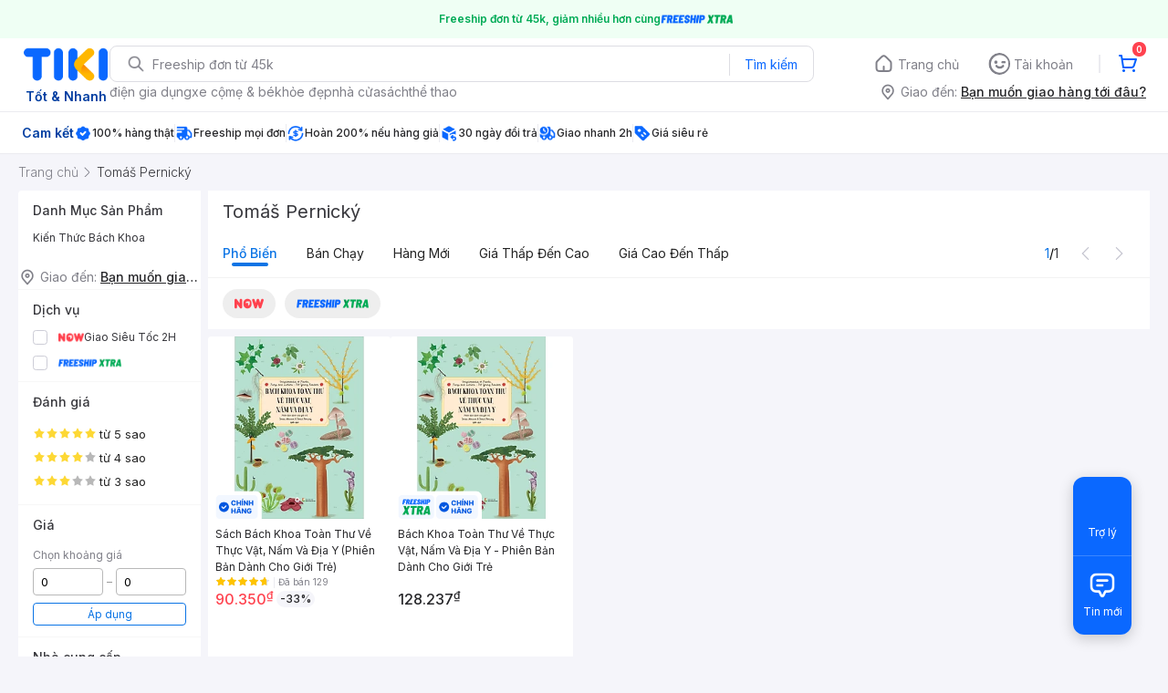

--- FILE ---
content_type: application/javascript; charset=UTF-8
request_url: https://frontend.tikicdn.com/_desktop-next/_next/static/chunks/9796-7e3e348267be7272.js
body_size: 4675
content:
"use strict";(self.webpackChunk_N_E=self.webpackChunk_N_E||[]).push([[9796],{9796:function(e,t,n){var r=n(23615),a=n(27378),i=n(73915),o=n(72856),l=n(56119),f=n(30644),u=n(99729),c=n(94822),g=n(60042);function d(e){return e&&"object"===typeof e&&"default"in e?e:{default:e}}var s=d(r),p=d(a),m=d(i),h=d(o),b=d(l),y=d(f),v=d(u),E=d(c),F=d(g);function w(e,t,n){return t in e?Object.defineProperty(e,t,{value:n,enumerable:!0,configurable:!0,writable:!0}):e[t]=n,e}function C(){return C=Object.assign||function(e){for(var t=1;t<arguments.length;t++){var n=arguments[t];for(var r in n)Object.prototype.hasOwnProperty.call(n,r)&&(e[r]=n[r])}return e},C.apply(this,arguments)}function k(e,t){var n=Object.keys(e);if(Object.getOwnPropertySymbols){var r=Object.getOwnPropertySymbols(e);t&&(r=r.filter((function(t){return Object.getOwnPropertyDescriptor(e,t).enumerable}))),n.push.apply(n,r)}return n}function O(e){for(var t=1;t<arguments.length;t++){var n=null!=arguments[t]?arguments[t]:{};t%2?k(Object(n),!0).forEach((function(t){w(e,t,n[t])})):Object.getOwnPropertyDescriptors?Object.defineProperties(e,Object.getOwnPropertyDescriptors(n)):k(Object(n)).forEach((function(t){Object.defineProperty(e,t,Object.getOwnPropertyDescriptor(n,t))}))}return e}function _(e,t){if(null==e)return{};var n,r,a=function(e,t){if(null==e)return{};var n,r,a={},i=Object.keys(e);for(r=0;r<i.length;r++)n=i[r],t.indexOf(n)>=0||(a[n]=e[n]);return a}(e,t);if(Object.getOwnPropertySymbols){var i=Object.getOwnPropertySymbols(e);for(r=0;r<i.length;r++)n=i[r],t.indexOf(n)>=0||Object.prototype.propertyIsEnumerable.call(e,n)&&(a[n]=e[n])}return a}function j(e,t){return t||(t=e.slice(0)),Object.freeze(Object.defineProperties(e,{raw:{value:Object.freeze(t)}}))}function x(e,t){return function(e){if(Array.isArray(e))return e}(e)||function(e,t){if("undefined"===typeof Symbol||!(Symbol.iterator in Object(e)))return;var n=[],r=!0,a=!1,i=void 0;try{for(var o,l=e[Symbol.iterator]();!(r=(o=l.next()).done)&&(n.push(o.value),!t||n.length!==t);r=!0);}catch(f){a=!0,i=f}finally{try{r||null==l.return||l.return()}finally{if(a)throw i}}return n}(e,t)||function(e,t){if(!e)return;if("string"===typeof e)return D(e,t);var n=Object.prototype.toString.call(e).slice(8,-1);"Object"===n&&e.constructor&&(n=e.constructor.name);if("Map"===n||"Set"===n)return Array.from(e);if("Arguments"===n||/^(?:Ui|I)nt(?:8|16|32)(?:Clamped)?Array$/.test(n))return D(e,t)}(e,t)||function(){throw new TypeError("Invalid attempt to destructure non-iterable instance.\nIn order to be iterable, non-array objects must have a [Symbol.iterator]() method.")}()}function D(e,t){(null==t||t>e.length)&&(t=e.length);for(var n=0,r=new Array(t);n<t;n++)r[n]=e[n];return r}var S="data:image/svg+xml,%3Csvg%20xmlns%3D%22http%3A%2F%2Fwww.w3.org%2F2000%2Fsvg%22%20xmlns%3Axlink%3D%22http%3A%2F%2Fwww.w3.org%2F1999%2Fxlink%22%20width%3D%2288%22%20height%3D%2288%22%20viewBox%3D%220%200%2088%2088%22%3E%20%20%20%20%3Cdefs%3E%20%20%20%20%20%20%20%20%3Cpath%20id%3D%22ooegz5d46a%22%20d%3D%22M28.542%2010.826L25.132.941c-.252-.73-.992-1.117-1.649-.863L.82%208.784c-.657.253-.988%201.048-.735%201.777l3.593%2010.422V15.4c0-2.523%201.914-4.574%204.267-4.574h5.988l7.142-5.276%204.132%205.276h3.335zm3.521%203.21H7.945c-.7%200-1.27.587-1.27%201.364v16.525c.002.779.572%201.408%201.27%201.408h24.118c.7%200%201.27-.63%201.27-1.408V15.4c0-.777-.57-1.363-1.27-1.363zM30%2029.826H10v-3.509l3.307-7.048%204.613%206.027%204.33-4.67%205.563-2.113L30%2024.562v5.263z%22%2F%3E%20%20%20%20%3C%2Fdefs%3E%20%20%20%20%3Cg%20fill%3D%22none%22%20fill-rule%3D%22evenodd%22%3E%20%20%20%20%20%20%20%20%3Cg%3E%20%20%20%20%20%20%20%20%20%20%20%20%3Cg%3E%20%20%20%20%20%20%20%20%20%20%20%20%20%20%20%20%3Cg%3E%20%20%20%20%20%20%20%20%20%20%20%20%20%20%20%20%20%20%20%20%3Cg%3E%20%20%20%20%20%20%20%20%20%20%20%20%20%20%20%20%20%20%20%20%20%20%20%20%3Cg%3E%20%20%20%20%20%20%20%20%20%20%20%20%20%20%20%20%20%20%20%20%20%20%20%20%20%20%20%20%3Cg%20transform%3D%22translate%28-3491%20-2130%29%20translate%282708%2080%29%20translate%280%201862%29%20translate%28783%29%20translate%280%20140%29%20translate%280%2048%29%22%3E%20%20%20%20%20%20%20%20%20%20%20%20%20%20%20%20%20%20%20%20%20%20%20%20%20%20%20%20%20%20%20%20%3Crect%20width%3D%2288%22%20height%3D%2288%22%20fill%3D%22%23FFF%22%20rx%3D%228%22%2F%3E%20%20%20%20%20%20%20%20%20%20%20%20%20%20%20%20%20%20%20%20%20%20%20%20%20%20%20%20%20%20%20%20%3Cg%3E%20%20%20%20%20%20%20%20%20%20%20%20%20%20%20%20%20%20%20%20%20%20%20%20%20%20%20%20%20%20%20%20%20%20%20%20%3Cg%20transform%3D%22translate%2824%2024%29%20translate%283.333%203.333%29%22%3E%20%20%20%20%20%20%20%20%20%20%20%20%20%20%20%20%20%20%20%20%20%20%20%20%20%20%20%20%20%20%20%20%20%20%20%20%20%20%20%20%3Cuse%20fill%3D%22%23EEE%22%20xlink%3Ahref%3D%22%23ooegz5d46a%22%2F%3E%20%20%20%20%20%20%20%20%20%20%20%20%20%20%20%20%20%20%20%20%20%20%20%20%20%20%20%20%20%20%20%20%20%20%20%20%3C%2Fg%3E%20%20%20%20%20%20%20%20%20%20%20%20%20%20%20%20%20%20%20%20%20%20%20%20%20%20%20%20%20%20%20%20%3C%2Fg%3E%20%20%20%20%20%20%20%20%20%20%20%20%20%20%20%20%20%20%20%20%20%20%20%20%20%20%20%20%3C%2Fg%3E%20%20%20%20%20%20%20%20%20%20%20%20%20%20%20%20%20%20%20%20%20%20%20%20%3C%2Fg%3E%20%20%20%20%20%20%20%20%20%20%20%20%20%20%20%20%20%20%20%20%3C%2Fg%3E%20%20%20%20%20%20%20%20%20%20%20%20%20%20%20%20%3C%2Fg%3E%20%20%20%20%20%20%20%20%20%20%20%20%3C%2Fg%3E%20%20%20%20%20%20%20%20%3C%2Fg%3E%20%20%20%20%3C%2Fg%3E%3C%2Fsvg%3E",B={black:"#242424",warmGrey:"#787878",deepSkyBlue:"#017fff",iceBlue:"#f0f8ff",white:"#fff",lightGrey:"#f2f2f2",niceBlue:"#0d5cb6",backdrop:"rgba(0, 0, 0, 0.5)",lightSage:"#e7f8f1",deepGreen:"#0d5302",red:"#ff424e",lightRed:"#ffcccf",failure:"rgba(0, 0, 0, 0.8)",pinkishGrey:"#c7c7c7",shadow:"rgba(0, 0, 0, 0.15)",borderLine:"#484461",orange_40:"#FFB56C",red_40:"#FF99A0",red_60:"#FF424E",asaBg_L0:"#1B1928",asaBg_L2:"#36324D",blue_60:"#1A94FF",purple_10:"#F2F0FE",purple_20:"#ECE9FD",purple_40:"#C6BCF8",purple_60:"#856EFA",purple_70:"#6F55ED",purple_90:"#402DA1",gray_10:"#F5F5FA",gray_20:"#EBEBF0",gray_40:"#c4c4cf",gray_50:"#A6A6B0",gray_60:"#808089",gray_70:"#64646D",gray_90:"#38383D",orange_60:"#FC820A",tab_active:"#0B74E5",text_link:"#0B74E5",green_50:"#2DC26D",blue_70:"#0B74E5",lightGold:"#FFEED8"},P={modal:999,tooltip:9999,toast:99999},A={verysmall:{fontSize:10,lineHeight:12},small:{fontSize:12,lineHeight:16},base:{fontSize:14,lineHeight:20},medium:{fontSize:16,lineHeight:24},large:{fontSize:18,lineHeight:24},xlarge:{fontSize:20,lineHeight:32}},z={colors:B,zIndex:P,fontSizes:A},L=["display","flex","flexDirection","flexWrap","flexShrink","alignItems","justifyContent","width","minWidth","maxWidth","height","minHeight","maxHeight","position","p","padding","pt","paddingTop","pb","paddingBottom","pl","paddingLeft","pr","paddingRight","px","py","m","margin","mt","marginTop","mb","marginBottom","ml","marginLeft","mr","marginRight","mx","my","top","right","left","bottom","color","backgroundColor","whiteSpace","fontSize","fontWeight","lineHeight","border","borderRadius","transform","zIndex","filter","backgroundImage"].reduce((function(e,t){return e[t]=!0,e}),{}),T=function(){var e=arguments.length>0&&void 0!==arguments[0]?arguments[0]:{},t=O({},e);return Object.entries(e).forEach((function(e){var n=x(e,2),r=n[0];n[1]||delete t[r]})),t},R=function(e){var t=e.pt,n=e.pb,r=e.pl,a=e.pr,i=e.paddingTop,o=e.paddingBottom,l=e.paddingLeft,f=e.paddingRight,u=e.px,c=e.py,g=e.p,d=e.padding,s=e.mt,p=e.mb,m=e.ml,h=e.mr,b=e.marginTop,y=e.marginBottom,v=e.marginLeft,E=e.marginRight,F=e.mx,w=e.my,C=e.m,k=e.margin,j=_(e,["pt","pb","pl","pr","paddingTop","paddingBottom","paddingLeft","paddingRight","px","py","p","padding","mt","mb","ml","mr","marginTop","marginBottom","marginLeft","marginRight","mx","my","m","margin"]),x=t||n||r||a||i||o||l||l||f||u||c?T({paddingTop:t||i||c,paddingBottom:n||o||c,paddingLeft:r||l||u,paddingRight:a||f||u}):{},D=s||p||m||h||b||y||v||E||F||w?T({marginTop:s||b||w,marginBottom:p||y||w,marginLeft:m||v||F,marginRight:h||E||F}):{};return O(O(O({},j),{},{margin:C||k,padding:g||d},x),D)},I=["color","backgroundColor","borderColor"],N=p.default.forwardRef((function(e,t){var n=e.as,r=void 0===n?"div":n,a=e.className,i=e.style,o=e.children,l=_(e,["as","className","style","children"]),f=function(e){var t={},n={};return Object.entries(e).forEach((function(e){var r=x(e,2),a=r[0],i=r[1];a in L?n[a]=i:b.default(a)&&(t[a]=i)})),{validProps:t,styleProps:R(n)}}(l),u=f.validProps,c=f.styleProps,g="".concat(r);return"function"===typeof r&&(g=r),h.default(I,(function(e){if(m.default(l,e)){var t=m.default(B,l[e])?B[l[e]]:l[e];t&&(c[e]=t)}})),p.default.createElement(g,C({className:a,style:O(O({},c),i),ref:t},u),o)})),H=function(e){return p.default.forwardRef((function(t,n){return p.default.createElement(N,C({},t,{ref:n,as:e}))}))},W=function(){return"\n  position: absolute;\n  top: 0;\n  left: 0;\n  width: 100%;\n  height: 100%;\n"},G=URL;function M(){var e=j(["\n  ",";\n"]);return M=function(){return e},e}function U(){var e=j(["\n  width: 100%;\n  /* height: 100%; */\n  position: relative;\n  display: flex;\n  align-items: center;\n\n  &:hover {\n    opacity: 1;\n  }\n"]);return U=function(){return e},e}function V(){var e=j(["\n  ","\n"]);return V=function(){return e},e}function q(){var e=j(["\n  width: 100%;\n  height: auto;\n  opacity: ",";\n  transition: 0.3s opacity ease-out;\n  object-fit: contain;\n"]);return q=function(){return e},e}function $(){var e=j(["\n  width: 100%;\n  padding-bottom: ",";\n  position: relative;\n\n  ","\n"]);return $=function(){return e},e}var J=E.default(N)($(),(function(e){var t=e.ratio;return"calc(100% * ".concat(t,")")}),(function(e){return!e.imageIsLoaded&&"\n      background-image: url(".concat(S,");\n      background-size: contain;\n      background-repeat: no-repeat;\n      background-position: 50% 50%;\n    ")})),K=H("img"),Q=E.default(K)(q(),(function(e){return e.opacity})),X=E.default(Q)(V(),"\n  position: absolute;\n  top: 0;\n  left: 0;\n  width: 100%;\n  height: 100%;\n"),Y=H("a"),Z=E.default(Y)(U()),ee=(E.default(N)(M(),"\n  position: absolute;\n  top: 0;\n  left: 0;\n  width: 100%;\n  height: 100%;\n"),function(e){var t=e.src,n=e.alt,r=void 0===n?"image":n,i=e.onClick,o=e.href,l=void 0===o?"":o,f=e.ratio,u=void 0===f?null:f,c=_(e,["src","alt","onClick","href","ratio"]),g=x(a.useState(!1),2),d=g[0],s=g[1],m=a.useRef(),h=a.useRef(),b=a.useCallback((function(){s(!0)}),[]);a.useEffect((function(){m.current&&m.current.complete&&s(!0)}),[]);var y=O({src:t,alt:r,ref:m,onLoad:b,onClick:i,opacity:d?1:0},c),v=u?p.default.createElement(J,{ratio:u,imageIsLoaded:d,ref:h},p.default.createElement(X,y)):p.default.createElement(Q,y);return l?p.default.createElement(Z,{href:l,"aria-label":"".concat(r,"-link")},v):v});function te(){var e=j(["\n  background: #efefef;\n  background: linear-gradient(\n    90deg,\n    hsla(0, 0%, 74.5%, 0.2) 25%,\n    hsla(0, 0%, 50.6%, 0.24) 37%,\n    hsla(0, 0%, 74.5%, 0.2) 63%\n  );\n  background-size: 400% 100%;\n  animation: ",";\n"]);return te=function(){return e},e}ee.propTypes={src:s.default.string.isRequired,alt:s.default.string,onClick:s.default.func,href:s.default.string,ratio:s.default.number};var ne=c.keyframes(["0%{background-position:100% 50%;}100%{background-position:0 50%;}"]),re=E.default(N)(te(),(function(e){return e.animating?c.css([""," 1.4s ease infinite"],ne):"none"})),ae=function(e){var t=e.className,n=_(e,["className"]);return p.default.createElement(re,C({},n,{className:F.default("skeleton",t)}))};ae.propTypes={animating:s.default.bool,className:s.default.string},ae.defaultProps={animating:!0},t.Box=N,t.Image=ee,t.Skeleton=ae,t._defineProperty=w,t._extends=C,t._objectSpread2=O,t._objectWithoutProperties=_,t._slicedToArray=x,t._taggedTemplateLiteral=j,t.colors=B,t.createUrlFromParams=function(e,t){try{if(!e)return e;var n=new G(e);if(t)for(var r in t)null!==t[r]&&!1!==t[r]?n.searchParams.set(r,t[r]):n.searchParams.delete(r),"page"===r&&1===t[r]&&n.searchParams.delete(r);return n.href}catch(a){return console.log(a,e),e}},t.defaultTheme=z,t.fontSizes=A,t.fontWeights={regular:{fontWeight:400},medium:{fontWeight:500},semibold:{fontWeight:600}},t.getAbsoluteStyle=W,t.getBox=H,t.getFinalCouponInfo=function(e){if(!e)return{};var t={};return Object.entries(e).forEach((function(e){var n=x(e,2),r=n[0],a=n[1],i="";"tags"===r&&(i=[]),t[r]=a||i})),t},t.isTikiWebview=function(e){var t=e;if(y.default(t)&&(t=v.default(window,"navigator.userAgent")),y.default(t))return!1;var n=function(e){return y.default(e)?null:{appName:e.match(/TikiNative/i)?"Tiki":""}}(t);return"Tiki"===v.default(n,"appName")},t.numberWithCommasAndDot=function(e,t){return parseFloat(e).toFixed(t).toString().replace(".",",").toString().replace(/\B(?=(\d{3})+(?!\d))/g,".")},t.placeholderImage=S,t.zIndex=P}}]);

--- FILE ---
content_type: application/javascript; charset=UTF-8
request_url: https://frontend.tikicdn.com/_desktop-next/_next/static/chunks/cbf9d6be-8f0c621724f8106b.js
body_size: 30874
content:
"use strict";(self.webpackChunk_N_E=self.webpackChunk_N_E||[]).push([[57775],{28023:function(e,t,n){Object.defineProperty(t,"__esModule",{value:!0});var a=n(9796),o=n(23615),l=n(27378);n(73915),n(72856),n(56119),n(30644);var r=n(99729),i=n(94822),u=n(60042),d=n(27693),c=n(1443);n(42073);var s=n(98659),f=n(98784),p=n(31542);function g(e){return e&&"object"===typeof e&&"default"in e?e:{default:e}}var m=g(o),h=g(l),x=g(r),b=g(i),v=g(u),y=g(d),_=g(s),E=g(p);function w(e,t){var n=e.pixelWidth,o=a._objectWithoutProperties(e,["pixelWidth"]),r=n-8;return l.createElement("svg",a._extends({xmlns:"http://www.w3.org/2000/svg",xmlnsXlink:"http://www.w3.org/1999/xlink",viewBox:"0 0 ".concat(n," 132"),ref:t},o),l.createElement("g",{fill:"none",fillRule:"evenodd"},l.createElement("g",null,l.createElement("g",null,l.createElement("g",null,l.createElement("g",null,l.createElement("g",null,l.createElement("g",{transform:"translate(-3160 -3100) translate(3118 80) translate(42 2487) translate(0 449) translate(0 48) translate(0 36)"},l.createElement("path",{stroke:"#017FFF",fill:"#E5F2FF",d:"M ".concat(r," 0.5 c 2.071 0 3.946 0.84 5.303 2.197 c 1.358 1.357 2.197 3.232 2.197 5.303 h 0 v 116 c 0 2.071 -0.84 3.946 -2.197 5.303 c -1.357 1.358 -3.232 2.197 -5.303 2.197 h 0 H 140.986 c -0.125 -2.148 -1.047 -4.082 -2.475 -5.51 c -1.539 -1.54 -3.664 -2.49 -6.011 -2.49 s -4.472 0.95 -6.01 2.489 c -1.429 1.428 -2.35 3.362 -2.476 5.51 h 0 l -116.014 0.001 c -2.071 0 -3.946 -0.84 -5.303 -2.197 c -1.358 -1.357 -2.197 -3.232 -2.197 -5.303 h 0 V 8 c 0 -2.071 0.84 -3.946 2.197 -5.303 c 1.357 -1.358 3.232 -2.197 5.303 -2.197 h 116.014 c 0.125 2.148 1.047 4.082 2.476 5.51 c 1.538 1.539 3.663 2.49 6.01 2.49 s 4.472 -0.951 6.01 -2.49 c 1.429 -1.428 2.35 -3.362 2.476 -5.51 H 140.986 z")}),l.createElement("g",{stroke:"#017FFF",strokeDasharray:"2 4",strokeLinecap:"square",mask:"url(#2nm5hm2qlb)"},l.createElement("path",{d:"M0.5 0L0.5 114",transform:"translate(132 11)"}))))))))))}var C=l.forwardRef(w);function T(e,t){var n=e.pixelWidth,o=a._objectWithoutProperties(e,["pixelWidth"]),r=n-8;return l.createElement("svg",a._extends({xmlns:"http://www.w3.org/2000/svg",xmlnsXlink:"http://www.w3.org/1999/xlink",viewBox:"0 0 ".concat(n," 132"),ref:t},o),l.createElement("g",{fill:"none",fillRule:"evenodd"},l.createElement("g",null,l.createElement("g",null,l.createElement("g",null,l.createElement("g",null,l.createElement("g",null,l.createElement("g",{transform:"translate(-3160 -2828) translate(3118 80) translate(42 2487) translate(0 140) translate(0 85) translate(0 36)"},l.createElement("path",{fill:"#FFF",d:"M".concat(r," 0c4.418 0 8 3.582 8 8v116c0 4.418-3.582 8-8 8H140.5c0-4.419-3.582-8-8-8s-8 3.581-8 8H8c-4.418 0-8-3.582-8-8V8c0-4.418 3.582-8 8-8h116.5c0 4.418 3.582 8 8 8s8-3.582 8-8H392z")}),l.createElement("g",{stroke:"#EEE",strokeDasharray:"2 4",strokeLinecap:"square",mask:"url(#14s2l20tnb)"},l.createElement("path",{d:"M0.5 0L0.5 114",transform:"translate(132 11)"}))))))))))}var k,I,L=l.forwardRef(T),S=(k={},a._defineProperty(k,c.CouponType.FULL,{WIDTH:400,HEIGHT:132}),a._defineProperty(k,c.CouponType.FULL_V2,{WIDTH:400,HEIGHT:104}),a._defineProperty(k,c.CouponType.MINI,{WIDTH:232,HEIGHT:218}),a._defineProperty(k,c.CouponType.MINI_NO_ICON,{WIDTH:232,HEIGHT:148}),a._defineProperty(k,c.CouponType.LITE,{WIDTH:286,HEIGHT:60}),k),B=function(e){return S[e].HEIGHT/S[e].WIDTH},A=(I={},a._defineProperty(I,c.CouponType.MINI,B(c.CouponType.MINI)),a._defineProperty(I,c.CouponType.MINI_NO_ICON,B(c.CouponType.MINI_NO_ICON)),I);function z(){var e=a._taggedTemplateLiteral(["\n  position: relative;\n  opacity: ",";\n  width: 100%;\n  height: ",";\n"]);return z=function(){return e},e}function F(){var e=a._taggedTemplateLiteral(["\n  ","\n"]);return F=function(){return e},e}function D(){var e=a._taggedTemplateLiteral(["\n  position: relative;\n  opacity: ",";\n  width: 100%;\n  padding-bottom: ",";\n"]);return D=function(){return e},e}var R=b.default(a.Box)(D(),(function(e){return e.visible?1:0}),(function(e){var t=e.type;return"calc(100% * ".concat(A[t],")")})),N=b.default(a.Box)(F(),a.getAbsoluteStyle()),O=b.default(a.Box)(z(),(function(e){return e.visible?1:0}),(function(e){var t=e.type;return"".concat(S[t].HEIGHT,"px")})),j=function(e){var t=e.children,n=a._objectWithoutProperties(e,["children"]);return h.default.createElement(R,n,h.default.createElement(N,null,t))};function W(){var e=a._taggedTemplateLiteral(["\n  position: absolute;\n  width: 82px;\n  height: 64px;\n"]);return W=function(){return e},e}j.defaultProps={type:c.CouponType.FULL};var H=a.getBox("img"),P=b.default(H)(W());function M(){var e=a._taggedTemplateLiteral(["\n  ",";\n  display: flex;\n  opacity: ",";\n"]);return M=function(){return e},e}function V(){var e=a._taggedTemplateLiteral(["\n  position: relative;\n  display: flex;\n  height: 100%;\n"]);return V=function(){return e},e}function q(){var e=a._taggedTemplateLiteral(["\n  display: flex;\n  position: relative;\n\n  ","\n\n  .coupon-bg {\n    width: 100%;\n    height: ",";\n    filter: drop-shadow(0px 1px 3px ",");\n  }\n"]);return q=function(){return e},e}var G=b.default(a.Box)(q(),(function(e){var t=e.type;return"\n      width: ".concat(S[t].WIDTH,"px;\n    ")}),(function(e){var t=e.type;return"".concat(S[t].HEIGHT,"px")}),a.colors.shadow),X=b.default(a.Box)(V()),Y=b.default(a.Box)(M(),a.getAbsoluteStyle(),(function(e){return e.disabled?"0.5":""})),U=function(e){switch(e){case c.CouponStatus.SAVED:return c.savedStamp;case c.CouponStatus.CLAIMED:return c.claimStamp;case c.CouponStatus.EXPIRED:return c.expiredStamp;case c.CouponStatus.NOT_ELIGIBLE:return c.notEligibleStamp;case c.CouponStatus.OUT_OF_STOCK:return c.outOfStockStamp;default:return""}};function $(){var e=a._taggedTemplateLiteral(["\n  font-weight: 500;\n  letter-spacing: 0;\n  cursor: pointer;\n  text-align: center;\n  border-radius: 4px;\n  outline: none;\n  width: ",";\n  font-size: 15px;\n  line-height: 24px;\n  padding: 2px 12px;\n\n  ",";\n\n  ","\n\n  ","\n"]);return $=function(){return e},e}var K=a.getBox("button"),Z=b.default(K)($(),(function(e){return e.fullWidth&&"100%"}),(function(e){var t=e.type;return"primary"===t?"\n        color: ".concat(a.colors.white,";\n        background-color: ").concat(a.colors.deepSkyBlue,";\n        border: none;\n      "):"secondary"===t?"\n        color: ".concat(a.colors.deepSkyBlue,";\n        background-color: ").concat(a.colors.white,";\n        border: 1px solid ").concat(a.colors.deepSkyBlue,";\n      "):"asa"===t?"\n        color: ".concat(a.colors.white,";\n        background-color: ").concat(a.colors.purple_60,";\n        border: none;\n      "):"asa-v2"===t?"\n        color: ".concat(a.colors.white,";\n        background-color: ").concat(a.colors.purple_70,";\n        border: none;\n      "):"asa-v3"===t?"\n        color: ".concat(a.colors.white,";\n        background-color: ").concat(a.colors.purple_70,";\n        border: 1px solid transparent;\n      "):"asa-noBg"===t?"\n        color: ".concat(a.colors.purple_60,";\n        background-color: transparent;\n        border: 1px solid ").concat(a.colors.purple_60,";\n      "):""}),(function(e){var t=e.size;return"small"===t?"\n        font-size: 13px;\n        line-height: 20px;\n        padding: 2px 12px;\n      ":"medium"===t?"\n        font-size: 14px;\n        line-height: 20px;\n        padding: 8px 12px;\n      ":"large"===t?"\n        font-size: 15px;\n        line-height: 24px;\n        padding: 10px 16px;\n      ":""}),(function(e){var t=e.disabled,n=e.type;return t?"asa-v3"===n?" opacity: 0.5;\n        cursor: not-allowed;\n        background: transparent;\n        font-size: 13px;\n        color: ".concat(a.colors.gray_40,";\n        border: 1px solid ").concat(a.colors.gray_40,";\n        font-weight: 400;\n      "):"opacity: 0.5;\n        cursor: not-allowed;":""})),J=function(e){return h.default.createElement(Z,e)};function Q(){var e=a._taggedTemplateLiteral(["\n  font-size: 13px;\n  line-height: 20px;\n  letter-spacing: -0.4px;\n  margin: 0;\n  text-align: center;\n"]);return Q=function(){return e},e}function ee(){var e=a._taggedTemplateLiteral(["\n  display: flex;\n  justify-content: center;\n  align-items: center;\n  margin-bottom: 8px;\n\n  img {\n    width: 40px;\n    height: 40px;\n    object-fit: contain;\n  }\n"]);return ee=function(){return e},e}function te(){var e=a._taggedTemplateLiteral(["\n  width: 280px;\n  opacity: 0.95;\n  border-radius: 16px;\n  padding: 16px;\n  display: ",";\n  position: fixed;\n  left: 50%;\n  transform: translateX(-50%);\n  ",";\n  z-index: ",";\n  animation: "," ","ms ease-in-out;\n\n  ","\n"]);return te=function(){return e},e}J.propTypes={size:m.default.oneOf(["small","medium","large"]),type:m.default.oneOf(["primary","secondary","asa","asa-v2","asa-v3","asa-noBg"]),fullWidth:m.default.bool,disabled:m.default.bool},J.defaultProps={type:"primary",fullWidth:!1};var ne=i.keyframes(["0%,100%{opacity:0;}10%,90%{opacity:1;}"]),ae=b.default(a.Box)(te(),(function(e){return e.show?"block":"none"}),(function(e){return"success"===e.type?"\n        top: 50%;\n        transform: translate(-50%, -50%);\n      ":"\n      bottom: 50px;\n    "}),a.zIndex.toast,ne,(function(e){return e.timeout}),(function(e){var t=e.type;return"success"===t?"\n        color: ".concat(a.colors.deepGreen,";\n        background-color: ").concat(a.colors.lightSage,"\n      "):"warning"===t?"\n        color: ".concat(a.colors.red,";\n        background-color: ").concat(a.colors.lightRed,"\n      "):"failure"===t?"\n        color: ".concat(a.colors.white,";\n        background-color: ").concat(a.colors.failure,";\n        min-width: 400px;\n        padding: 14px 16px;\n        border-radius: 8px;\n      "):""})),oe=b.default(a.Box)(ee()),le=a.getBox("p"),re=b.default(le)(Q()),ie=function(e){var t=e.icon,n=e.type,o=void 0===n?"success":n,r=e.show,i=void 0!==r&&r,u=e.message,d=e.onHide,s=e.timeout,f=void 0===s?2e3:s,p=a._objectWithoutProperties(e,["icon","type","show","message","onHide","timeout"]),g=l.useState(null),m=a._slicedToArray(g,2),x=m[0],b=m[1];l.useEffect((function(){b(document.body)}),[]);var v=t;if("string"===typeof t)if("success"===t)v=h.default.createElement("img",{src:c.successIcon,alt:"success-icon"});else v=null;return x&&i?E.default.createPortal(h.default.createElement("div",{className:"tiki-common-ui-toast"},h.default.createElement(ae,a._extends({show:i,onAnimationEnd:d,timeout:f,type:o},p),v&&h.default.createElement(oe,null,v),h.default.createElement(re,null,u))),x):h.default.createElement(h.default.Fragment,null)};function ue(){var e=a._taggedTemplateLiteral(["\n  ","\n\n  font-size: 11px;\n  font-weight: 400;\n  line-height: 16px;\n  max-height: 32px;\n  -webkit-line-clamp: 2;\n  color: ",";\n"]);return ue=function(){return e},e}function de(){var e=a._taggedTemplateLiteral(["\n  ","\n\n  font-size: 13px;\n  font-weight: 400;\n  line-height: 20px;\n  max-height: 20px;\n  color: ",";\n"]);return de=function(){return e},e}function ce(){var e=a._taggedTemplateLiteral(["\n  ","\n\n  font-size: 17px;\n  font-weight: 500;\n  line-height: 24px;\n  max-height: 24px;\n  color: ",";\n"]);return ce=function(){return e},e}ie.propTypes={show:m.default.bool,message:m.default.string.isRequired,type:m.default.oneOf(["success","warning","failure"]),icon:m.default.oneOfType([m.default.oneOf(["success"]),m.default.node]),onHide:m.default.func.isRequired,timeout:m.default.number};var se="\n  display: -webkit-box;\n  -webkit-box-orient: vertical;\n  -webkit-line-clamp: 1;\n  overflow: hidden;\n  text-overflow: ellipsis;  \n  letter-spacing: 0;\n  margin: 0;\n  padding: 0;\n",fe=function(e){return e?a.colors.warmGrey:a.colors.black},pe=a.getBox("h4"),ge=b.default(pe)(ce(),se,(function(e){var t=e.disabled;return fe(t)})),me=a.getBox("p"),he=b.default(me)(de(),se,a.colors.warmGrey),xe=b.default(me)(ue(),se,(function(e){var t=e.disabled;return fe(t)}));function be(){var e=a._taggedTemplateLiteral(["\n  cursor: pointer;\n"]);return be=function(){return e},e}function ve(){var e=a._taggedTemplateLiteral(["\n  list-style: disc;\n  padding: 0 16px;\n  margin: 0;\n  margin-top: -16px;\n"]);return ve=function(){return e},e}function ye(){var e=a._taggedTemplateLiteral(["\n  display: -webkit-box;\n  -webkit-box-orient: vertical;\n  -webkit-line-clamp: 1;\n  overflow: hidden;\n  text-overflow: ellipsis;\n  padding: 0px;\n  word-break: break-all;\n"]);return ye=function(){return e},e}function _e(){var e=a._taggedTemplateLiteral(["\n  padding: 12px 24px;\n  font-size: 13px;\n  line-height: 20px;\n  color: ",";\n"]);return _e=function(){return e},e}function Ee(){var e=a._taggedTemplateLiteral(["\n  width: 33%;\n  min-width: 110px;\n  flex: none;\n  padding: 12px 24px;\n  font-size: 13px;\n  line-height: 20px;\n  color: ",";\n"]);return Ee=function(){return e},e}function we(){var e=a._taggedTemplateLiteral(["\n  display: flex;\n  flex-flow: ",";\n  align-items: center;\n\n  &:nth-child(odd) {\n    background-color: #fafafa;\n  }\n"]);return we=function(){return e},e}function Ce(){var e=a._taggedTemplateLiteral(["\n  ","\n  font-size: 24px;\n  line-height: 32px;\n  max-height: 32px;\n  font-weight: 500;\n  margin: 0px 16px 16px;\n  color: ",";\n  text-align: center;\n"]);return Ce=function(){return e},e}function Te(){var e=a._taggedTemplateLiteral([""]);return Te=function(){return e},e}var ke=b.default(a.Box)(Te()),Ie=(b.default.h4(Ce(),se,a.colors.black),b.default(a.Box)(we(),(function(e){return e.rowWrap&&"row wrap"}))),Le=b.default(a.Box)(Ee(),a.colors.warmGrey),Se=b.default(a.Box)(_e(),a.colors.black),Be=b.default(Se)(ye()),Ae=b.default.ul(ve()),ze=b.default.img(be()),Fe=function(e){var t=e.popoverInfo,n=e.hideTooltipCouponCode,o=e.dataViewIndex,r=l.useRef(null),i=l.useState(!1),u=a._slicedToArray(i,2),d=u[0],s=u[1],f=t.coupon_code,p=t.long_description,g=t.period.split(" "),m=g[g.length-1]||"",x=Array.isArray(p)?p:p.split("\n"),b=l.useCallback((function(){r.current&&(r.current.hidden=!1,r.current.select(),r.current.setSelectionRange(0,999999),document.execCommand("copy"),s(!0),r.current.hidden=!0)}),[]),v=l.useCallback((function(){s(!1)}),[]);return h.default.createElement(ke,null,n?h.default.createElement("div",null):h.default.createElement(Ie,{pr:16},h.default.createElement(Le,null,"M\xe3"),h.default.createElement(Be,{pr:8},f),h.default.createElement(ze,{src:c.copyIcon,onClick:b,alt:"copy-icon","data-view-id":"coupon_copy_button","data-view-index":o}),h.default.createElement("input",{ref:r,type:"text",hidden:!0,value:f,readOnly:!0,style:{top:-9999,position:"fixed",zIndex:-1,textIndent:"-9999px",border:"none !important",outline:"none !important",pointerEvents:"none"}})),h.default.createElement(Ie,{pr:16},h.default.createElement(Le,null,"H\u1ea1n s\u1eed d\u1ee5ng"),h.default.createElement(Be,null,m)),h.default.createElement(Ie,{rowWrap:!0},h.default.createElement(Le,null,"\u0110i\u1ec1u ki\u1ec7n"),h.default.createElement(Se,{width:"100%"},h.default.createElement(Ae,null,x.map((function(e){return h.default.createElement("li",{key:e},e)}))))),h.default.createElement(ie,{show:d,onHide:v,icon:h.default.createElement("img",{src:c.successIcon,alt:"success-icon"}),message:"M\xe3 gi\u1ea3m gi\xe1 \u0111\xe3 \u0111\u01b0\u1ee3c sao ch\xe9p th\xe0nh c\xf4ng"}))};Fe.propTypes={popoverInfo:m.default.shape({coupon_code:m.default.string,period:m.default.string,long_description:m.default.oneOfType([m.default.string,m.default.array])}),hideTooltipCouponCode:m.default.bool};var De=h.default.memo(Fe);function Re(){var e=a._taggedTemplateLiteral(["\n  display: block;\n  background: transparent;\n  outline: none;\n  border: none;\n  padding: 8px;\n  cursor: pointer;\n  line-height: 0px;\n"]);return Re=function(){return e},e}function Ne(){var e=a._taggedTemplateLiteral(["\n  cursor: pointer;\n"]);return Ne=function(){return e},e}var Oe=a.getBox("img"),je=a.getBox("button"),We=b.default(Oe)(Ne()),He=b.default(je)(Re()),Pe=h.default.forwardRef((function(e,t){var n=e.disabled,o=e.popoverInfo,l=e.onClick,r=e.hideTooltipCouponCode,i=e.iconWidth,u=e.iconHeight,d=e.dataViewIndex,s=a._objectWithoutProperties(e,["disabled","popoverInfo","onClick","hideTooltipCouponCode","iconWidth","iconHeight","dataViewIndex"]),f=n?c.disabledInfoIcon:c.infoIcon,p=n?"disabled-info-icon":"info-icon";return h.default.createElement(c.Popup,{trigger:h.default.createElement(He,a._extends({onClick:l,className:"icon-info","data-view-id":"cart_coupon_view.coupon.rule","data-view-index":d},s,{ref:t}),h.default.createElement(We,{src:f,alt:p,width:i,height:u})),on:["hover"],contentStyle:{width:400,padding:"24px 0",background:"white",boxShadow:"0px 1px 18px ".concat(a.colors.shadow),borderRadius:8,zIndex:a.zIndex.tooltip},keepTooltipInside:!0},h.default.createElement(De,{popoverInfo:o,hideTooltipCouponCode:r,dataViewIndex:d}))}));function Me(){var e=a._taggedTemplateLiteral(["\n  height: 20px;\n  border-radius: 4px;\n  background: ",";\n  color: ",";\n\n  font-size: 13px;\n  font-weight: 400;\n  line-height: 20px;\n  letter-spacing: 0;\n  text-align: center;\n  padding-left: 4px;\n  padding-right: 4px;\n  display: inline-block;\n\n  ",";\n  ",";\n\n  ","\n"]);return Me=function(){return e},e}Pe.propTypes={disabled:m.default.bool,onClick:m.default.func,iconWidth:m.default.oneOfType([m.default.string,m.default.number]),iconHeight:m.default.oneOfType([m.default.string,m.default.number]),popoverInfo:m.default.shape({coupon_code:m.default.string,period:m.default.string,long_description:m.default.oneOfType([m.default.string,m.default.array])}).isRequired,hideTooltipCouponCode:m.default.bool};var Ve=b.default(a.Box)(Me(),a.colors.iceBlue,a.colors.deepSkyBlue,(function(e){return"diamond"===e.type&&"\n    background: radial-gradient(87.54% 100% at 26.39% 0%, rgba(255, 255, 255, 0.4) 0%, rgba(255, 255, 255, 0) 100%), linear-gradient(94.81deg, #995200 -1.13%, #271100 100.65%);\n    color: ".concat(a.colors.lightGold,";\n    padding: 0 6px;\n    font-weight: 700;\n  ")}),(function(e){return"gold"===e.type&&"\n    background: linear-gradient(110.28deg, #FFCB45 -17.64%, #E88130 123%);\n    color: ".concat(a.colors.white,";\n    padding: 0 6px;\n    font-weight: 700;\n  ")}),(function(e){return e.disabled?"\n        background: ".concat(a.colors.lightGrey,";\n        color: ").concat(a.colors.warmGrey,";\n      "):""})),qe=function(e){return h.default.createElement(Ve,e)};function Ge(){var e=a._taggedTemplateLiteral(["\n  &:not(:first-child) {\n    margin-left: 4px;\n  }\n  white-space: nowrap;\n"]);return Ge=function(){return e},e}function Xe(){var e=a._taggedTemplateLiteral(["\n  margin-top: auto;\n  display: flex;\n  align-items: flex-end;\n"]);return Xe=function(){return e},e}function Ye(){var e=a._taggedTemplateLiteral(["\n  display: flex;\n  margin-bottom: 2px;\n  overflow: hidden;\n  /* minus info icon width + spacing */\n  max-width: calc(100% - 20px - 8px);\n"]);return Ye=function(){return e},e}function Ue(){var e=a._taggedTemplateLiteral(["\n  display: flex;\n  flex-direction: column;\n\n  padding: 12px;\n  /* full width minus left coupon icon width */\n  width: 100%;\n"]);return Ue=function(){return e},e}qe.propTypes={disabled:m.default.bool,type:m.default.oneOf(["default","diamond","gold"])};var $e=b.default(a.Box)(Ue()),Ke=b.default(a.Box)(Ye()),Ze=b.default(a.Box)(Xe()),Je=b.default(qe)(Ge()),Qe=[c.CouponStatus.AVAILABLE,c.CouponStatus.ELIGIBLE,c.CouponStatus.APPLIED],et=function(e){var t=e.detailInfo,n=e.status,o=e.disabled,l=e.onAction,r=e.hideActionButton,i=e.hideTooltipCouponCode,u=e.dataViewIndex,d=t.tags,s=t.short_title,f=t.short_description,p=t.period,g=t.coupon_code,m=t.long_description,x="L\u01b0u",b="coupon_save_button";n===c.CouponStatus.ELIGIBLE?(x="\xc1p D\u1ee5ng",b="coupon_apply_button"):n===c.CouponStatus.APPLIED&&(x="B\u1ecf Ch\u1ecdn",b=void 0);var v=Qe.includes(n);r&&(v=!r);var y={coupon_code:g,period:p,long_description:m};return h.default.createElement("div",{style:{display:"flex",flexDirection:"column",padding:12,flex:1},className:"coupon-detail"},Boolean(d.length)&&h.default.createElement(Ke,null,d.map((function(e){var t=c.SpecialCouponTags.find((function(t){return _.default(t.text)===_.default(e)})),n=t?t.type:"default",a=t?t.text:e;return h.default.createElement(Je,{key:a,disabled:o,type:n},a)}))),h.default.createElement(Pe,{position:"absolute",top:12,right:12,transform:"translate(8px, -8px)",disabled:o,popoverInfo:y,hideTooltipCouponCode:i,dataViewIndex:u}),h.default.createElement(a.Box,{pr:28},h.default.createElement(ge,{disabled:o},s),h.default.createElement(he,null,f)),h.default.createElement(Ze,null,h.default.createElement(he,{pr:8},p),v&&h.default.createElement(J,{ml:"auto",whiteSpace:"nowrap",onClick:l,"data-view-id":b,"data-view-index":u,"data-view-label":g},x)))};function tt(){var e=a._taggedTemplateLiteral(["\n  object-fit: contain;\n  border-radius: 8px;\n  filter: ",";\n  opacity: ",";\n"]);return tt=function(){return e},e}et.propTypes={detailInfo:m.default.shape({short_title:m.default.string,short_description:m.default.string,period:m.default.string,tags:m.default.arrayOf(m.default.string),coupon_code:m.default.string,long_description:m.default.oneOfType([m.default.string,m.default.array])}),status:m.default.oneOf(Object.values(c.CouponStatus)),disabled:m.default.bool,hideActionButton:m.default.bool,onAction:m.default.func,hideTooltipCouponCode:m.default.bool};var nt=b.default(a.Image)(tt(),(function(e){return e.disabled&&"grayscale(1)"}),(function(e){return e.disabled&&"0.4 !important"}));function at(){var e=a._taggedTemplateLiteral(["\n  margin: 4px 4px 0px;\n  text-align: center;\n"]);return at=function(){return e},e}function ot(){var e=a._taggedTemplateLiteral(["\n  position: relative;\n  width: ",";\n  height: ",";\n"]);return ot=function(){return e},e}function lt(){var e=a._taggedTemplateLiteral(["\n  min-width: 132px;\n  width: 132px;\n  height: 132px;\n  padding: 8px;\n  display: flex;\n  flex-direction: column;\n  align-items: center;\n  align-self: center;\n  justify-content: center;\n"]);return lt=function(){return e},e}var rt=b.default("div")(lt()),it=b.default(a.Box)(ot(),(function(e){return e.hasIconName?"60px":"116px"}),(function(e){return e.hasIconName?"60px":"116px"})),ut=b.default(a.Box)(at()),dt=function(e){var t=e.iconInfo,n=e.disabled,a=e.onImageClick,o=t.icon_url,l=t.icon_name,r=t.short_title,i=t.url,u=o;return h.default.createElement("div",{style:{display:"flex",justifyContent:"center",alignItems:"center",flexDirection:"column",width:"132px",minWidth:"132px"},className:"coupon-icon"},h.default.createElement(it,{hasIconName:Boolean(l)},h.default.createElement(nt,{src:u,alt:l||r,ratio:1,disabled:n,onClick:a,href:i})),l&&h.default.createElement(ut,null,h.default.createElement(xe,{disabled:n},l)))};function ct(){var e=a._taggedTemplateLiteral(["\n  ",";\n"]);return ct=function(){return e},e}function st(){var e=a._taggedTemplateLiteral(["\n  ",";\n"]);return st=function(){return e},e}function ft(){var e=a._taggedTemplateLiteral(["\n  min-width: 100%;\n  padding-bottom: ",";\n"]);return ft=function(){return e},e}function pt(){var e=a._taggedTemplateLiteral(["\n  background: white;\n  border: 1px solid #eeeeee;\n  border-radius: 8px;\n  display: flex;\n  box-shadow: 0px 1px 3px 0px ",";\n\n  & .skeleton {\n    animation: ",";\n  }\n"]);return pt=function(){return e},e}dt.propTypes={iconInfo:m.default.shape({icon_url:m.default.string,icon_name:m.default.string,short_title:m.default.string,url:m.default.string}),disabled:m.default.bool,onImageClick:m.default.func};var gt=b.default(a.Box)(pt(),a.colors.shadow,(function(e){return!e.animating&&"initial"})),mt=b.default(gt)(ft(),(function(e){var t=e.type;return"calc(100% * ".concat(A[t],")")}));mt.defaultProps={type:c.CouponType.FULL};var ht=b.default(a.Box)(st(),a.getAbsoluteStyle()),xt=b.default(gt)(ct(),a.getAbsoluteStyle()),bt=function(e){var t=e.animating;return h.default.createElement(xt,{animating:t},h.default.createElement(ht,{display:"flex"},h.default.createElement(rt,{ml:"0px"},h.default.createElement(a.Image,{src:a.placeholderImage,width:116,height:116,borderRadius:8,alt:"placeholder-image"})),h.default.createElement($e,{p:12},h.default.createElement(a.Skeleton,{width:"85%",height:24,mb:4,borderRadius:4}),h.default.createElement(a.Skeleton,{width:"70%",height:20,borderRadius:4}),h.default.createElement(Ze,null,h.default.createElement(a.Skeleton,{width:"50%",height:20,borderRadius:4}),h.default.createElement(a.Skeleton,{width:55,height:30,borderRadius:4,ml:"auto"})))))};bt.propTypes={animating:m.default.bool};var vt=[c.CouponStatus.EXPIRED,c.CouponStatus.NOT_ELIGIBLE],yt=function(e){var t=e.couponInfo,n=void 0===t?{}:t,o=e.status,l=void 0===o?"available":o,r=e.onAction,i=e.onImageClick,u=e.loading,d=void 0!==u&&u,s=e.loadingAnimation,f=void 0===s||s,p=e.hideActionButton,g=e.hideTooltipCouponCode,m=e["data-view-index"],b=e.allowFastDom,v=void 0!==b&&b,y=a._objectWithoutProperties(e,["couponInfo","status","onAction","onImageClick","loading","loadingAnimation","hideActionButton","hideTooltipCouponCode","data-view-index","allowFastDom"]),_=a.getFinalCouponInfo(n),E=_.icon_url,w=void 0===E?"":E,T=_.icon_name,k=void 0===T?"":T,I=_.short_title,S=void 0===I?"":I,B=_.short_description,A=void 0===B?"":B,z=_.period,F=void 0===z?"":z,D=_.url,R=void 0===D?"":D,N=_.tags,j=void 0===N?[]:N,W=_.coupon_code,H=void 0===W?"":W,M=_.long_description,V={icon_url:w,icon_name:k,short_title:S,url:R},q={tags:j,short_title:S,short_description:A,period:F,coupon_code:H,long_description:void 0===M?"":M},X=c.useBoundingClientRect(v),$=X.elemRef,K=X.boundingRect,Z=x.default(K,"width")||0,J=function(e){switch(e){case c.CouponStatus.AVAILABLE:return L;case c.CouponStatus.APPLIED:return C;default:return L}}(l),Q=U(l),ee=vt.includes(l),te=d||!Z;return h.default.createElement(G,a._extends({type:c.CouponType.FULL},y),te&&h.default.createElement(bt,{animating:f}),h.default.createElement(O,{type:c.CouponType.FULL,visible:!te},h.default.createElement(J,{ref:$,className:"coupon-bg",pixelWidth:Z}),h.default.createElement(Y,null,!te&&Q&&h.default.createElement(P,{src:Q,bottom:4,right:4,alt:"".concat(l,"-stamp")}),h.default.createElement(dt,{iconInfo:V,disabled:ee,onImageClick:i}),h.default.createElement(et,{detailInfo:q,status:l,disabled:ee,onAction:r,hideActionButton:p,hideTooltipCouponCode:g,dataViewIndex:m}))))};yt.propTypes={couponInfo:m.default.shape({short_title:m.default.string,short_description:m.default.string,long_description:m.default.oneOfType([m.default.string,m.default.array]),icon_url:m.default.string,icon_name:m.default.string,tags:m.default.array,url:m.default.string,period:m.default.string,coupon_code:m.default.string}),status:m.default.oneOf(["available","saved","expired","eligible","applied","not_eligible"]),loading:m.default.bool,loadingAnimation:m.default.bool,hideActionButton:m.default.bool,onAction:m.default.func,onImageClick:m.default.func,className:m.default.string,hideTooltipCouponCode:m.default.bool};var _t=h.default.memo(yt),Et="data:image/svg+xml,%3Csvg%20width%3D%2212%22%20height%3D%2212%22%20viewBox%3D%220%200%2012%2012%22%20fill%3D%22none%22%20xmlns%3D%22http%3A%2F%2Fwww.w3.org%2F2000%2Fsvg%22%3E%3Cpath%20d%3D%22M10.3932%203.10952C10.3593%203.09472%2010.3211%203.08871%2010.2833%203.09221C10.2455%203.09572%2010.2097%203.10859%2010.1802%203.12927L8.18252%204.53964L6.15378%202.31114C6.13479%202.29197%206.11121%202.27658%206.08466%202.26602C6.05812%202.25547%206.02924%202.25%206.00001%202.25C5.97078%202.25%205.9419%202.25547%205.91535%202.26602C5.88881%202.27658%205.86523%202.29197%205.84624%202.31114L3.81749%204.53964L1.81986%203.12927C1.79041%203.10839%201.75454%203.09538%201.71665%203.09185C1.67876%203.08832%201.6405%203.09441%201.60657%203.10938C1.57264%203.12435%201.54451%203.14755%201.52565%203.17613C1.50678%203.20471%201.498%203.23742%201.50038%203.27024L1.85859%208.36555C1.87093%208.53719%201.95857%208.69833%202.10368%208.81619C2.2488%208.93404%202.44049%208.99977%202.63977%209H9.36025C9.55953%208.99977%209.75122%208.93404%209.89633%208.81619C10.0414%208.69833%2010.1291%208.53719%2010.1414%208.36555L10.4996%203.27024C10.502%203.23742%2010.4931%203.20472%2010.4742%203.17617C10.4553%203.14762%2010.4272%203.12445%2010.3932%203.10952Z%22%20fill%3D%22white%22%2F%3E%3C%2Fsvg%3E";function wt(){var e=a._taggedTemplateLiteral(["\n  max-width: 100%;\n  max-height: 100%;\n"]);return wt=function(){return e},e}function Ct(){var e=a._taggedTemplateLiteral(["\n  display: flex;\n  justify-content: center;\n  align-items: center;\n  width: 100%;\n  height: 100%;\n"]);return Ct=function(){return e},e}var Tt=b.default.div(Ct()),kt=b.default.img(wt()),It=function(e){var t=e.bold;return h.default.createElement(Tt,null,h.default.createElement(kt,{src:t?"https://salt.tikicdn.com/ts/ta/f4/e8/c3/deea95b1a679dd428b495bc15ef6a917.png":"https://salt.tikicdn.com/ts/ta/8f/db/d9/541c8ec2130fc3d9f04d8b23727b4367.png",alt:"Astra badge"}))};function Lt(){var e=a._taggedTemplateLiteral(["\n  position: absolute;\n  top: 0;\n  left: 0;\n  bottom: 0;\n  border-radius: 8px;\n  background: #6f55ed;\n"]);return Lt=function(){return e},e}function St(){var e=a._taggedTemplateLiteral(["\n  position: relative;\n  height: 6px;\n  border-radius: 8px;\n  background: #ece9fd;\n  width: ",";\n"]);return St=function(){return e},e}It.propTypes={bold:m.default.bool};var Bt=b.default.div(St(),(function(e){return"number"===typeof e.size?"".concat(e.size,"px"):e.size})),At=b.default.div(Lt());function zt(e){var t=e.granted,n=e.stock,a=e.full,o=e.size,l=void 0===o?120:o,r=a?100:Math.round(t/n*100);return h.default.createElement(Bt,{size:l},h.default.createElement(At,{style:{width:a?"100%":"".concat(r,"%")}}))}function Ft(){var e=a._taggedTemplateLiteral(["\n  color: ",";\n  font-weight: 400;\n  font-size: 16px;\n  line-height: 24px;\n  padding: 10px 16px;\n  width: 100%;\n  border: 1px solid #dddde3;\n  border-radius: 4px;\n  background: ",";\n"]);return Ft=function(){return e},e}function Dt(){var e=a._taggedTemplateLiteral(["\n  margin-right: 4px;\n"]);return Dt=function(){return e},e}function Rt(){var e=a._taggedTemplateLiteral(["\n  display: flex;\n  align-items: center;\n  position: absolute;\n  top: 12px;\n  right: 12px;\n  background: rgba(223, 217, 250, 0.2);\n  border-radius: 100px;\n  padding: 4px 8px;\n  max-height: 24px;\n  > div {\n    opacity: 1 !important;\n    margin-right: 8px;\n    padding-right: 8px;\n    position: relative;\n    &:after {\n      content: '';\n      position: absolute;\n      right: 0;\n      top: 0;\n      display: block;\n      width: 1px;\n      height: 15px;\n      background: ",";\n    }\n    &:last-child {\n      margin-right: 0;\n      padding-right: 0;\n      &:after {\n        display: none;\n      }\n    }\n  }\n"]);return Rt=function(){return e},e}function Nt(){var e=a._taggedTemplateLiteral(["\n  display: flex;\n  justify-content: flex-start;\n  align-items: center;\n  margin-top: 0;\n  margin-bottom: 4px;\n"]);return Nt=function(){return e},e}function Ot(){var e=a._taggedTemplateLiteral(["\n  background: radial-gradient(127.44% 153.01% at -49.56% -40.62%, #ab9bfa 0%, #5a41d9 100%);\n  border-radius: 8px;\n  padding: 12px;\n  div {\n    &:nth-child(3) {\n      opacity: 0.7;\n      padding: 4px 0;\n    }\n    &:nth-child(4) {\n      opacity: 0.7;\n    }\n  }\n"]);return Ot=function(){return e},e}function jt(){var e=a._taggedTemplateLiteral(["\n  .coupon-countdown {\n    color: #808089;\n    display: inline-block;\n    margin-left: 4px;\n  }\n"]);return jt=function(){return e},e}zt.propTypes={granted:m.default.number,stock:m.default.number,size:m.default.any,full:m.default.bool},zt.defaultProps={size:120};var Wt=b.default(a.Box)(jt()),Ht=b.default(a.Box)(Ot()),Pt=b.default.div(Nt()),Mt=b.default.div(Rt(),a.colors.purple_10),Vt=b.default("img")(Dt()),qt=b.default("button")(Ft(),a.colors.gray_40,a.colors.white),Gt=function(e){var t=e.popoverInfo,n=e.countdown,o=e.disabled,l=e.hideInfoDetail,r=e.onRedeem,i=t.name,u=t.label,d=(t.messageOutStock,t.period),s=t.outOfStock,f=t.isHot,p=t.message,g=t.granted,m=t.stock,x=t.description,b=t.priceStr,v=t.tags;return h.default.createElement(Wt,null,h.default.createElement(c.Typography,{color:"gray_90",variant:"regular",size:"xlarge",mb:16},"Chi ti\u1ebft m\xe3"),h.default.createElement(Ht,{mb:16,position:"relative"},h.default.createElement(c.Typography,{size:"large",variant:"medium",color:"white",mr:123},i),Boolean(v&&v.length)&&h.default.createElement(Mt,null,h.default.createElement(Vt,{src:Et,alt:"sep-icon",width:12,height:12}),v.map((function(e,t){return h.default.createElement(c.Typography,{key:t,size:"small",variant:"regular",color:"purple_10"},e)}))),h.default.createElement(c.Typography,{size:"base",variant:"regular",color:"white"},u),h.default.createElement(c.Typography,{size:"base",variant:"regular",color:"white"},"H\u1ea1n s\u1eed d\u1ee5ng \u0111\u1ebfn: ",d)),!l&&h.default.createElement(h.default.Fragment,null,h.default.createElement(a.Box,{mb:16},h.default.createElement(Pt,null,h.default.createElement(c.Typography,{variant:"regular",size:"base",color:s||o?"red_60":f?"orange_60":"gray_60"},s||o?"H\u1ebft l\u01b0\u1ee3t \u0111\u1ed5i ":f?"S\u1eafp \u0111\u1ed5i h\u1ebft":p)),h.default.createElement(zt,{size:"100%",granted:g||0,stock:m||1,full:s||o})),h.default.createElement(c.Typography,{color:"gray_90",variant:"semibold",size:"base",mb:16},"Th\xf4ng tin \u01b0u \u0111\xe3i"),h.default.createElement(c.Typography,{color:"gray_60",variant:"regular",size:"base",mb:16},h.default.createElement("div",{dangerouslySetInnerHTML:{__html:x},style:{maxHeight:100,overflow:"auto"}})),h.default.createElement(a.Box,{display:"flex",justifyContent:"space-between",alignItems:"center",style:{boxShadow:"inset 0px 1px 0px #EBEBF0"},pt:14,mb:14},h.default.createElement(c.Typography,{color:"gray_90",variant:"medium"},"\u0110\u1ed5i ch\u1ec9 v\u1edbi"),h.default.createElement(a.Box,{display:"flex",alignItems:"center"},h.default.createElement(a.Box,{width:20,height:20,mr:4},h.default.createElement(It,null)),h.default.createElement(c.Typography,{color:"gray_90",size:"medium",variant:"semibold"},b),h.default.createElement("span",{className:"coupon-countdown"},"(",n,"s)"))),o?h.default.createElement(qt,{disabled:o},"Vui l\xf2ng quay l\u1ea1i sau"):h.default.createElement(J,{onClick:r,type:"asa-v2",size:"large",fullWidth:!0},"\u0110\u1ed5i ASA")))};Gt.propTypes={popoverInfo:m.default.object,messageOutStock:m.default.string,disabled:m.default.bool,hideInfoDetail:m.default.bool,onRedeem:m.default.func,countdown:m.default.number};var Xt=h.default.memo(Gt);function Yt(){var e=a._taggedTemplateLiteral(["\n  display: block;\n  background: transparent;\n  outline: none;\n  border: none;\n  padding: 8px;\n  cursor: pointer;\n  line-height: 0px;\n"]);return Yt=function(){return e},e}function Ut(){var e=a._taggedTemplateLiteral(["\n  cursor: pointer;\n"]);return Ut=function(){return e},e}var $t=a.getBox("img"),Kt=a.getBox("button"),Zt=b.default($t)(Ut()),Jt=b.default(Kt)(Yt()),Qt=h.default.forwardRef((function(e,t){var n=e.disabled,o=e.popoverInfo,l=e.countdown,r=e.hideInfoDetail,i=e.isRefreshCountdown,u=e.onOpen,d=e.onClose,s=e.onRedeem,f=e.iconWidth,p=e.iconHeight,g=e.dataViewIndex,m=a._objectWithoutProperties(e,["disabled","popoverInfo","countdown","hideInfoDetail","isRefreshCountdown","onOpen","onClose","onRedeem","iconWidth","iconHeight","dataViewIndex"]),x=n?c.disabledInfoIcon:c.infoIcon$1,b=n?"disabled-info-icon":"info-icon";return h.default.createElement(c.Popup,{trigger:h.default.createElement(Jt,a._extends({className:"icon-info","data-view-id":"cart_coupon_view.coupon.rule","data-view-index":g},m,{ref:t}),h.default.createElement(Zt,{src:x,alt:b,width:f,height:p})),on:["hover"],open:i,onOpen:u,onClose:d,contentStyle:{width:464,padding:"24px 32px",background:"white",boxShadow:"0px 2px 18px ".concat(a.colors.shadow),borderRadius:8,zIndex:a.zIndex.tooltip},keepTooltipInside:!0},h.default.createElement(Xt,{disabled:n,popoverInfo:o,countdown:l,hideInfoDetail:r,onRedeem:s}))}));function en(){var e=a._taggedTemplateLiteral(["\n  white-space: nowrap;\n  margin-left: auto;\n  padding: 6px 8px;\n  font-weight: 400;\n  font-size: 10px;\n  line-height: 12px;\n  cursor: pointer;\n  background: ",";\n  border-radius: 4px;\n  color: ",";\n  border: none;\n  min-width: 90px;\n"]);return en=function(){return e},e}function tn(){var e=a._taggedTemplateLiteral(["\n  ","\n\n  font-weight: 400;\n  font-size: 12px;\n  line-height: 16px;\n  max-height: 16px;\n  color: ",";\n"]);return tn=function(){return e},e}function nn(){var e=a._taggedTemplateLiteral(["\n  ","\n\n  font-size: 16px;\n  font-weight: 400;\n  line-height: 24px;\n  max-height: 24px;\n  color: ",";\n"]);return nn=function(){return e},e}function an(){var e=a._taggedTemplateLiteral(["\n  &:not(:first-child) {\n    margin-left: 4px;\n  }\n  white-space: nowrap;\n  height: 20px;\n  border-radius: 4px;\n  padding: 4px 8px;\n  background: ",";\n  font-weight: 400;\n  font-size: 10px;\n  line-height: 12px;\n  color: ",";\n"]);return an=function(){return e},e}function on(){var e=a._taggedTemplateLiteral(["\n  margin-top: auto;\n  display: flex;\n  align-items: flex-end;\n"]);return on=function(){return e},e}function ln(){var e=a._taggedTemplateLiteral(["\n  display: flex;\n  margin-bottom: 2px;\n  overflow: hidden;\n  /* minus info icon width + spacing */\n  max-width: calc(100% - 20px - 8px);\n"]);return ln=function(){return e},e}function rn(){var e=a._taggedTemplateLiteral(["\n  display: flex;\n  flex-direction: column;\n  padding: 8px 8px 8px 12px;\n  /* full width minus left coupon icon width */\n  width: calc(100% - 104px);\n"]);return rn=function(){return e},e}Qt.propTypes={disabled:m.default.bool,countdown:m.default.number,isRefreshCountdown:m.default.bool,hideInfoDetail:m.default.bool,onOpen:m.default.func,onClose:m.default.func,onRedeem:m.default.func,iconWidth:m.default.oneOfType([m.default.string,m.default.number]),iconHeight:m.default.oneOfType([m.default.string,m.default.number]),popoverInfo:m.default.object.isRequired};var un="\n  display: -webkit-box;\n  -webkit-box-orient: vertical;\n  -webkit-line-clamp: 1;\n  overflow: hidden;\n  text-overflow: ellipsis;  \n  letter-spacing: 0;\n  margin: 0;\n  padding: 0;\n",dn=b.default(a.Box)(rn()),cn=b.default(a.Box)(ln()),sn=b.default(a.Box)(on()),fn=b.default(c.Tag)(an(),a.colors.purple_10,a.colors.purple_70),pn=b.default("h4")(nn(),un,(function(e){return function(e){return e?a.colors.gray_90:a.colors.black}(e.disabled)})),gn=b.default("p")(tn(),un,(function(e){return e.isSubColor?a.colors.gray_50:a.colors.gray_60})),mn=b.default("button")(en(),a.colors.purple_70,a.colors.white),hn=[c.CouponStatus.AVAILABLE,c.CouponStatus.ELIGIBLE,c.CouponStatus.APPLIED],xn=function(e){var t=e.detailInfo,n=e.countdown,o=e.isRefreshCountdown,r=e.status,i=e.disabled,u=e.onAction,d=e.onInfoClick,s=e.onLeaveInfo,f=e.hideActionButton,p=e.hideInfoDetail,g=e.dataViewIndex,m=t.tags,x=t.name,b=t.label,v=t.using_valid_to,_=t.id,E=t.messageOutStock,w=t.is_oos,C=t.is_hot,T=t.granted,k=t.stock,I=t.message,L=t.price_string,S=t.description,B=l.useMemo((function(){return y.default(v).format("DD/MM/YYYY")}),[v]),A="\u0110\u1ed5i ".concat(L," ASA"),z="coupon_save_button";r===c.CouponStatus.ELIGIBLE?(A="\xc1p D\u1ee5ng",z="coupon_apply_button"):r===c.CouponStatus.APPLIED&&(A="B\u1ecf Ch\u1ecdn",z=void 0);var F=hn.includes(r);f&&(F=!f);var D={period:B,messageOutStock:E,description:S,tags:m,name:x,label:b,outOfStock:w,isHot:C,granted:T,stock:k,message:I,priceStr:L};return h.default.createElement(dn,null,Boolean(m&&m.length)&&h.default.createElement(cn,null,m.map((function(e){return h.default.createElement(fn,{key:e,disabled:i},e)}))),h.default.createElement(Qt,{position:"absolute",top:8,right:8,transform:"translate(8px, -8px)",status:r,hideInfoDetail:p,popoverInfo:D,disabled:i,countdown:n,isRefreshCountdown:o,onOpen:d,onClose:s,onRedeem:u,"data-view-index":g}),h.default.createElement(a.Box,{pr:28},h.default.createElement(pn,{disabled:i},x),h.default.createElement(gn,null,b)),h.default.createElement(sn,null,h.default.createElement(gn,{isSubColor:!0,pr:8},"HSD: ",B),F&&h.default.createElement(mn,{ml:"auto",whiteSpace:"nowrap",onClick:u,"data-view-id":z,"data-view-index":g,"data-view-label":_},A)))};function bn(){var e=a._taggedTemplateLiteral(["\n  margin: 4px 4px 0px;\n  text-align: center;\n"]);return bn=function(){return e},e}function vn(){var e=a._taggedTemplateLiteral(["\n  position: relative;\n  margin-top: ",";\n  width: ",";\n  height: ",";\n"]);return vn=function(){return e},e}function yn(){var e=a._taggedTemplateLiteral(["\n  min-width: 104px;\n  width: 104px;\n  height: 104px;\n\n  padding: 8px;\n  display: flex;\n  flex-direction: column;\n  align-items: center;\n  align-self: center;\n  // justify-content: center;\n"]);return yn=function(){return e},e}xn.propTypes={detailInfo:m.default.object,countdown:m.default.number,isRefreshCountdown:m.default.bool,dataViewIndex:m.default.string,status:m.default.oneOf(Object.values(c.CouponStatus)),disabled:m.default.bool,onAction:m.default.func,hideActionButton:m.default.bool,hideInfoDetail:m.default.bool,onInfoClick:m.default.func,onLeaveInfo:m.default.func};var _n=b.default(a.Box)(yn()),En=b.default(a.Box)(vn(),(function(e){return e.hasIconName?"4px":""}),(function(e){return e.hasIconName?"52px":"88px"}),(function(e){return e.hasIconName?"52px":"88px"})),wn=b.default(a.Box)(bn()),Cn=function(e){var t=e.iconInfo,n=e.onImageClick,a=t.icon_url,o=t.icon_name,l=t.short_title,r=t.url;return h.default.createElement(_n,null,h.default.createElement(En,{hasIconName:Boolean(o)},h.default.createElement(c.CouponIcon,{src:a,alt:o||l,ratio:1,onClick:n,href:r})),o&&h.default.createElement(wn,null,h.default.createElement(c.CouponIconText,null,o)))};Cn.propTypes={iconInfo:m.default.shape({icon_url:m.default.string,icon_name:m.default.string,short_title:m.default.string,url:m.default.string}),onImageClick:m.default.func};var Tn=function(e){var t=e.animating;return h.default.createElement(c.StretchedCouponSkeletonContainer,{animating:t},h.default.createElement(c.CouponSkeletonInner,{display:"flex"},h.default.createElement(_n,{ml:"0px"},h.default.createElement(a.Image,{src:a.placeholderImage,width:88,height:88,borderRadius:8,alt:"placeholder-image"})),h.default.createElement(dn,{p:12},h.default.createElement(a.Skeleton,{width:"85%",height:20,mb:4,borderRadius:4}),h.default.createElement(a.Skeleton,{width:"70%",height:16,borderRadius:4}),h.default.createElement(sn,null,h.default.createElement(a.Skeleton,{width:"50%",height:16,borderRadius:4}),h.default.createElement(a.Skeleton,{width:48,height:26,borderRadius:4,ml:"auto"})))))};Tn.propTypes={animating:m.default.bool};var kn=[c.CouponStatus.EXPIRED,c.CouponStatus.NOT_ELIGIBLE,c.CouponStatus.OUT_OF_STOCK],In=function(e){var t=e.couponInfo,n=void 0===t?{}:t,o=e.status,l=void 0===o?"available":o,r=e.messageOutStock,i=e.isRefreshCountdown,u=e.countdown,d=e.onAction,s=e.onInfoClick,p=e.onLeaveInfo,g=e.onImageClick,m=e.loading,b=void 0!==m&&m,v=e.loadingAnimation,y=void 0===v||v,_=e.hideActionButton,E=e.hideInfoDetail,w=e["data-view-index"],C=e.allowFastDom,T=void 0!==C&&C,k=a._objectWithoutProperties(e,["couponInfo","status","messageOutStock","isRefreshCountdown","countdown","onAction","onInfoClick","onLeaveInfo","onImageClick","loading","loadingAnimation","hideActionButton","hideInfoDetail","data-view-index","allowFastDom"]),I=a.getFinalCouponInfo(n),L=I.icon_url,S=void 0===L?"":L,B=I.icon_name,A=void 0===B?"":B,z=I.name,F=void 0===z?"":z,D=I.url,R={icon_url:S,icon_name:A,name:F,url:void 0===D?"":D},N=f.cloneDeep(n);N.messageOutStock=r;var j=c.useBoundingClientRect(T),W=j.elemRef,H=j.boundingRect,M=x.default(H,"width")||0,V=function(e){switch(e){case c.CouponStatus.AVAILABLE:return c.ForwardRef;case c.CouponStatus.APPLIED:return c.ForwardRef$1;default:return c.ForwardRef}}(l),q=U(l),X=kn.includes(l),$=b||!M;return h.default.createElement(G,a._extends({type:c.CouponType.FULL_V2},k),$&&h.default.createElement(Tn,{animating:y}),h.default.createElement(O,{type:c.CouponType.FULL_V2,visible:!$},h.default.createElement(V,{ref:W,className:"coupon-bg",pixelWidth:M}),!$&&h.default.createElement(Y,{disabled:X},q&&h.default.createElement(P,{src:q,bottom:4,right:4,alt:"".concat(l,"-stamp")}),h.default.createElement(Cn,{iconInfo:R,disabled:X,onImageClick:g}),h.default.createElement(xn,{detailInfo:N,countdown:u,isRefreshCountdown:i,status:l,disabled:X,onInfoClick:s,onLeaveInfo:p,onAction:function(){var e=document.getElementById("popup-root");e&&e.parentNode.removeChild(e),d()},hideInfoDetail:E,hideActionButton:_,dataViewIndex:w}))))};In.propTypes={couponInfo:m.default.shape({countdown:m.default.object,coupon_price:m.default.number,description:m.default.string,discount_value:m.default.number,granted:m.default.number,id:m.default.any,is_available:m.default.bool,is_hot:m.default.bool,is_oos:m.default.bool,label:m.default.string,message:m.default.string,minimum_order_value:m.default.number,name:m.default.string,price:m.default.number,price_string:m.default.string,sale_rule_id:m.default.number,stock:m.default.number,using_valid_to:m.default.string,value:m.default.string,icon_url:m.default.string,icon_name:m.default.string,tags:m.default.array,url:m.default.string}),countdown:m.default.number,isRefreshCountdown:m.default.bool,messageOutStock:m.default.string,status:m.default.oneOf(["available","claimed","eligible","applied","not_eligible","expired","out_of_stock"]),loading:m.default.bool,loadingAnimation:m.default.bool,hideActionButton:m.default.bool,hideInfoDetail:m.default.bool,onAction:m.default.func,onInfoClick:m.default.func,onLeaveInfo:m.default.func,onImageClick:m.default.func,className:m.default.string},In.defaultProps={couponInfo:{},messageOutStock:"H\u1eb9n b\u1ea1n ng\xe0y mai",hideInfoDetail:!1,countdown:59};var Ln=h.default.memo(In);function Sn(){var e=a._taggedTemplateLiteral(["\n  position: relative;\n"]);return Sn=function(){return e},e}function Bn(){var e=a._taggedTemplateLiteral(["\n  width: 100%;\n  height: auto;\n  filter: drop-shadow(0px 1px 3px ",");\n  position: absolute;\n"]);return Bn=function(){return e},e}var An=a.getBox("img"),zn=b.default(An)(Bn(),a.colors.shadow);b.default(An)(Sn());function Fn(){var e=a._taggedTemplateLiteral(["\n  color: ",";\n"]);return Fn=function(){return e},e}function Dn(){var e=a._taggedTemplateLiteral(["\n  width: 100%;\n  background: ",";\n  padding: 6px 12px;\n  text-align: center;\n  border-top-left-radius: 8px;\n  border-top-right-radius: 8px;\n  margin-bottom: 6px;\n"]);return Dn=function(){return e},e}function Rn(){var e=a._taggedTemplateLiteral(["\n  font-size: 15px;\n  font-weight: 500;\n  cursor: pointer;\n  /* margin-top: auto; */\n  background: ",";\n  color: ",";\n"]);return Rn=function(){return e},e}function Nn(){var e=a._taggedTemplateLiteral(["\n  display: flex;\n  flex-direction: column;\n  align-items: center;\n  height: 100%;\n  width: 100%;\n"]);return Nn=function(){return e},e}var On=b.default(a.Box)(Nn()),jn=a.getBox("span"),Wn=b.default(jn)(Rn(),a.colors.white,a.colors.deepSkyBlue),Hn=b.default(a.Box)(Dn(),(function(e){var t=e.disabled;return"".concat(t?a.colors.pinkishGrey:a.colors.deepSkyBlue)})),Pn=b.default(ge)(Fn(),a.colors.white),Mn=[c.CouponStatus.AVAILABLE],Vn=function(e){var t=e.detailInfo,n=e.status,o=e.disabled,l=e.onAction,r=e.showIcon,i=e.hideActionButton,u=e.hideTooltipCouponCode,d=e.dataViewIndex,c=t.short_title,s=t.short_description,f=t.coupon_code,p=t.period,g=t.long_description,m=Mn.includes(n);i&&(m=!i);var x={coupon_code:f,period:p,long_description:g};return h.default.createElement(On,null,r?h.default.createElement(ge,{disabled:o},c):h.default.createElement(Hn,{disabled:o},h.default.createElement(Pn,{disabled:o},c)),h.default.createElement(he,null,s),h.default.createElement(Pe,{iconWidth:16,iconHeight:16,mt:4,transform:"translateY(-8px)",disabled:o,popoverInfo:x,hideTooltipCouponCode:u,dataViewIndex:d}),m&&h.default.createElement(a.Box,{position:"absolute",bottom:0,display:"flex",flex:1,height:r?"26%":"37%",alignItems:"center"},h.default.createElement(Wn,{onClick:l,"data-view-id":"coupon_save_button","data-view-index":d,"data-view-label":f},"L\u01afU")))};function qn(){var e=a._taggedTemplateLiteral(["\n  margin-bottom: 4px;\n"]);return qn=function(){return e},e}function Gn(){var e=a._taggedTemplateLiteral(["\n  position: relative;\n  width: 56px;\n  height: 56px;\n  margin-top: 8px;\n  margin-bottom: 4px;\n"]);return Gn=function(){return e},e}Vn.propTypes={detailInfo:m.default.shape({short_title:m.default.string,short_description:m.default.string,coupon_code:m.default.string,period:m.default.string,long_description:m.default.oneOfType([m.default.string,m.default.array])}),status:m.default.oneOf([c.CouponStatus.AVAILABLE,c.CouponStatus.SAVED,c.CouponStatus.EXPIRED]),disabled:m.default.bool,onAction:m.default.func,hideActionButton:m.default.bool,showIcon:m.default.bool,hideTooltipCouponCode:m.default.bool};var Xn=b.default(a.Box)(Gn()),Yn=b.default(a.Box)(qn()),Un=function(e){var t=e.iconInfo,n=e.disabled,a=e.onImageClick,o=t.icon_url,l=t.icon_name,r=t.short_title,i=t.url;return h.default.createElement(h.default.Fragment,null,h.default.createElement(Xn,null,h.default.createElement(nt,{src:o,alt:l||r,ratio:1,disabled:n,onClick:a,href:i})),l&&h.default.createElement(Yn,null,h.default.createElement(xe,{disabled:n},l)))};function $n(){var e=a._taggedTemplateLiteral(["\n  position: relative;\n  display: flex;\n  height: 100%;\n  padding: ",";\n  flex-direction: column;\n  align-items: center;\n"]);return $n=function(){return e},e}Un.propTypes={iconInfo:m.default.shape({icon_url:m.default.string,icon_name:m.default.string,short_title:m.default.string,url:m.default.string}),disabled:m.default.bool,onImageClick:m.default.func};var Kn=b.default(X)($n(),(function(e){return e.showIcon?"0px 12px 12px":"0px 0px 12px"})),Zn=function(e){var t=e.type,n=e.animating,o=t===c.CouponType.MINI;return h.default.createElement(mt,{type:t,animating:n},h.default.createElement(ht,null,h.default.createElement(Kn,{showIcon:!0},o&&h.default.createElement(Xn,null,h.default.createElement(a.Image,{src:a.placeholderImage,borderRadius:8,alt:"placeholder-image"})),h.default.createElement(On,{alignItems:"flex-start"},h.default.createElement(a.Skeleton,{width:206,height:24,borderRadius:4,mb:4,mt:o?0:8}),h.default.createElement(a.Skeleton,{width:160,height:20,borderRadius:4,mb:4}),h.default.createElement(a.Skeleton,{width:90,height:20,borderRadius:4,mb:4}),h.default.createElement(a.Skeleton,{width:60,height:30,borderRadius:4,margin:"auto auto 0px"})))))};Zn.propTypes={type:m.default.oneOf([c.CouponType.MINI,c.CouponType.MINI_NO_ICON]),animating:m.default.bool};var Jn=[c.CouponStatus.EXPIRED],Qn=function(e){var t=e.couponInfo,n=void 0===t?{}:t,o=e.status,l=void 0===o?"available":o,r=e.showIcon,i=void 0===r||r,u=e.onAction,d=e.onImageClick,s=(e.className,e.loading),f=void 0!==s&&s,p=e.loadingAnimation,g=void 0===p||p,m=e.hideActionButton,x=e.hideTooltipCouponCode,b=e["data-view-index"],v=a._objectWithoutProperties(e,["couponInfo","status","showIcon","onAction","onImageClick","className","loading","loadingAnimation","hideActionButton","hideTooltipCouponCode","data-view-index"]),y=a.getFinalCouponInfo(n),_=y.icon_url,E=void 0===_?"":_,w=y.icon_name,C=void 0===w?"":w,T=y.short_title,k=void 0===T?"":T,I=y.short_description,L=void 0===I?"":I,S=y.url,B=void 0===S?"":S,A=y.coupon_code,z=void 0===A?"":A,F=y.period,D=void 0===F?"":F,R=y.long_description,N={icon_url:E,icon_name:C,short_title:k,url:B},O={short_title:k,short_description:L,coupon_code:z,period:D,long_description:void 0===R?"":R},W=c.useImageLoaded(),H=W.imageRef,M=W.imageLoaded,V=function(e){return e?"data:image/svg+xml,%3Csvg%20xmlns%3D%22http%3A%2F%2Fwww.w3.org%2F2000%2Fsvg%22%20xmlns%3Axlink%3D%22http%3A%2F%2Fwww.w3.org%2F1999%2Fxlink%22%20width%3D%22232%22%20height%3D%22218%22%20viewBox%3D%220%200%20232%20218%22%3E%20%20%20%20%3Cdefs%3E%20%20%20%20%20%20%20%20%3Cpath%20id%3D%22mpbwrew9ka%22%20d%3D%22M224%200c4.418%200%208%203.582%208%208v145.5c-4.418%200-8%203.582-8%208s3.582%208%208%208V210c0%204.418-3.582%208-8%208H8c-4.418%200-8-3.582-8-8v-40.5c4.418%200%208-3.582%208-8s-3.582-8-8-8V8c0-4.418%203.582-8%208-8h216z%22%2F%3E%20%20%20%20%3C%2Fdefs%3E%20%20%20%20%3Cg%20fill%3D%22none%22%20fill-rule%3D%22evenodd%22%3E%20%20%20%20%20%20%20%20%3Cg%3E%20%20%20%20%20%20%20%20%20%20%20%20%3Cg%3E%20%20%20%20%20%20%20%20%20%20%20%20%20%20%20%20%3Cg%3E%20%20%20%20%20%20%20%20%20%20%20%20%20%20%20%20%20%20%20%20%3Cg%3E%20%20%20%20%20%20%20%20%20%20%20%20%20%20%20%20%20%20%20%20%20%20%20%20%3Cg%3E%20%20%20%20%20%20%20%20%20%20%20%20%20%20%20%20%20%20%20%20%20%20%20%20%20%20%20%20%3Cg%3E%20%20%20%20%20%20%20%20%20%20%20%20%20%20%20%20%20%20%20%20%20%20%20%20%20%20%20%20%20%20%20%20%3Cg%20transform%3D%22translate%28-4762%20-2800%29%20translate%283628%2080%29%20translate%2842%202459%29%20translate%280%20140%29%20translate%280%2085%29%20translate%281092%29%20translate%280%2036%29%22%3E%20%20%20%20%20%20%20%20%20%20%20%20%20%20%20%20%20%20%20%20%20%20%20%20%20%20%20%20%20%20%20%20%20%20%20%20%3Cmask%20id%3D%22cb1u1qrjeb%22%20fill%3D%22%23fff%22%3E%20%20%20%20%20%20%20%20%20%20%20%20%20%20%20%20%20%20%20%20%20%20%20%20%20%20%20%20%20%20%20%20%20%20%20%20%20%20%20%20%3Cuse%20xlink%3Ahref%3D%22%23mpbwrew9ka%22%2F%3E%20%20%20%20%20%20%20%20%20%20%20%20%20%20%20%20%20%20%20%20%20%20%20%20%20%20%20%20%20%20%20%20%20%20%20%20%3C%2Fmask%3E%20%20%20%20%20%20%20%20%20%20%20%20%20%20%20%20%20%20%20%20%20%20%20%20%20%20%20%20%20%20%20%20%20%20%20%20%3Cuse%20fill%3D%22%23FFF%22%20xlink%3Ahref%3D%22%23mpbwrew9ka%22%2F%3E%20%20%20%20%20%20%20%20%20%20%20%20%20%20%20%20%20%20%20%20%20%20%20%20%20%20%20%20%20%20%20%20%20%20%20%20%3Cg%20stroke%3D%22%23EEE%22%20stroke-dasharray%3D%222%204%22%20stroke-linecap%3D%22square%22%3E%20%20%20%20%20%20%20%20%20%20%20%20%20%20%20%20%20%20%20%20%20%20%20%20%20%20%20%20%20%20%20%20%20%20%20%20%20%20%20%20%3Cpath%20d%3D%22M0%200.5L216%200.5%22%20transform%3D%22translate%2810%20161%29%22%2F%3E%20%20%20%20%20%20%20%20%20%20%20%20%20%20%20%20%20%20%20%20%20%20%20%20%20%20%20%20%20%20%20%20%20%20%20%20%3C%2Fg%3E%20%20%20%20%20%20%20%20%20%20%20%20%20%20%20%20%20%20%20%20%20%20%20%20%20%20%20%20%20%20%20%20%3C%2Fg%3E%20%20%20%20%20%20%20%20%20%20%20%20%20%20%20%20%20%20%20%20%20%20%20%20%20%20%20%20%3C%2Fg%3E%20%20%20%20%20%20%20%20%20%20%20%20%20%20%20%20%20%20%20%20%20%20%20%20%3C%2Fg%3E%20%20%20%20%20%20%20%20%20%20%20%20%20%20%20%20%20%20%20%20%3C%2Fg%3E%20%20%20%20%20%20%20%20%20%20%20%20%20%20%20%20%3C%2Fg%3E%20%20%20%20%20%20%20%20%20%20%20%20%3C%2Fg%3E%20%20%20%20%20%20%20%20%3C%2Fg%3E%20%20%20%20%3C%2Fg%3E%3C%2Fsvg%3E":"data:image/svg+xml,%3Csvg%20xmlns%3D%22http%3A%2F%2Fwww.w3.org%2F2000%2Fsvg%22%20xmlns%3Axlink%3D%22http%3A%2F%2Fwww.w3.org%2F1999%2Fxlink%22%20width%3D%22232%22%20height%3D%22148%22%20viewBox%3D%220%200%20232%20148%22%3E%20%20%20%20%3Cdefs%3E%20%20%20%20%20%20%20%20%3Cpath%20id%3D%22bwbkpq4a3a%22%20d%3D%22M224%200c4.418%200%208%203.582%208%208v75.5c-4.418%200-8%203.582-8%208s3.582%208%208%208V140c0%204.418-3.582%208-8%208H8c-4.418%200-8-3.582-8-8V99.5c4.418%200%208-3.582%208-8s-3.582-8-8-8V8c0-4.418%203.582-8%208-8h216z%22%2F%3E%20%20%20%20%3C%2Fdefs%3E%20%20%20%20%3Cg%20fill%3D%22none%22%20fill-rule%3D%22evenodd%22%3E%20%20%20%20%20%20%20%20%3Cg%3E%20%20%20%20%20%20%20%20%20%20%20%20%3Cg%3E%20%20%20%20%20%20%20%20%20%20%20%20%20%20%20%20%3Cg%3E%20%20%20%20%20%20%20%20%20%20%20%20%20%20%20%20%20%20%20%20%3Cg%3E%20%20%20%20%20%20%20%20%20%20%20%20%20%20%20%20%20%20%20%20%20%20%20%20%3Cg%3E%20%20%20%20%20%20%20%20%20%20%20%20%20%20%20%20%20%20%20%20%20%20%20%20%20%20%20%20%3Cg%3E%20%20%20%20%20%20%20%20%20%20%20%20%20%20%20%20%20%20%20%20%20%20%20%20%20%20%20%20%20%20%20%20%3Cg%20transform%3D%22translate%28-4510%20-2800%29%20translate%283628%2080%29%20translate%2842%202459%29%20translate%280%20140%29%20translate%280%2085%29%20translate%28840%29%20translate%280%2036%29%22%3E%20%20%20%20%20%20%20%20%20%20%20%20%20%20%20%20%20%20%20%20%20%20%20%20%20%20%20%20%20%20%20%20%20%20%20%20%3Cmask%20id%3D%224w1jvygo3b%22%20fill%3D%22%23fff%22%3E%20%20%20%20%20%20%20%20%20%20%20%20%20%20%20%20%20%20%20%20%20%20%20%20%20%20%20%20%20%20%20%20%20%20%20%20%20%20%20%20%3Cuse%20xlink%3Ahref%3D%22%23bwbkpq4a3a%22%2F%3E%20%20%20%20%20%20%20%20%20%20%20%20%20%20%20%20%20%20%20%20%20%20%20%20%20%20%20%20%20%20%20%20%20%20%20%20%3C%2Fmask%3E%20%20%20%20%20%20%20%20%20%20%20%20%20%20%20%20%20%20%20%20%20%20%20%20%20%20%20%20%20%20%20%20%20%20%20%20%3Cuse%20fill%3D%22%23FFF%22%20xlink%3Ahref%3D%22%23bwbkpq4a3a%22%2F%3E%20%20%20%20%20%20%20%20%20%20%20%20%20%20%20%20%20%20%20%20%20%20%20%20%20%20%20%20%20%20%20%20%20%20%20%20%3Cg%20stroke%3D%22%23EEE%22%20stroke-dasharray%3D%222%204%22%20stroke-linecap%3D%22square%22%3E%20%20%20%20%20%20%20%20%20%20%20%20%20%20%20%20%20%20%20%20%20%20%20%20%20%20%20%20%20%20%20%20%20%20%20%20%20%20%20%20%3Cpath%20d%3D%22M0%200.5L216%200.5%22%20transform%3D%22translate%2810%2091%29%22%2F%3E%20%20%20%20%20%20%20%20%20%20%20%20%20%20%20%20%20%20%20%20%20%20%20%20%20%20%20%20%20%20%20%20%20%20%20%20%3C%2Fg%3E%20%20%20%20%20%20%20%20%20%20%20%20%20%20%20%20%20%20%20%20%20%20%20%20%20%20%20%20%20%20%20%20%3C%2Fg%3E%20%20%20%20%20%20%20%20%20%20%20%20%20%20%20%20%20%20%20%20%20%20%20%20%20%20%20%20%3C%2Fg%3E%20%20%20%20%20%20%20%20%20%20%20%20%20%20%20%20%20%20%20%20%20%20%20%20%3C%2Fg%3E%20%20%20%20%20%20%20%20%20%20%20%20%20%20%20%20%20%20%20%20%3C%2Fg%3E%20%20%20%20%20%20%20%20%20%20%20%20%20%20%20%20%3C%2Fg%3E%20%20%20%20%20%20%20%20%20%20%20%20%3C%2Fg%3E%20%20%20%20%20%20%20%20%3C%2Fg%3E%20%20%20%20%3C%2Fg%3E%3C%2Fsvg%3E"}(i),q=U(l),X=Jn.includes(l),Y=f||!M,$=i?c.CouponType.MINI:c.CouponType.MINI_NO_ICON;return h.default.createElement(G,a._extends({type:$},v),Y&&h.default.createElement(Zn,{type:$,animating:g}),h.default.createElement(j,{type:$,visible:!Y},h.default.createElement(zn,{src:V,alt:"coupon-background",ref:H}),h.default.createElement(Kn,{showIcon:i},!Y&&q&&h.default.createElement(P,{bottom:4,left:"50%",transform:"translateX(-50%)",src:q,alt:"".concat(l,"-stamp")}),i&&h.default.createElement(Un,{iconInfo:N,disabled:X,onImageClick:d}),h.default.createElement(Vn,{detailInfo:O,status:l,disabled:X,onAction:u,showIcon:i,hideActionButton:m,hideTooltipCouponCode:x,dataViewIndex:b}))))};Qn.propTypes={couponInfo:m.default.shape({short_title:m.default.string,short_description:m.default.string,long_description:m.default.oneOfType([m.default.string,m.default.array]),icon_url:m.default.string,icon_name:m.default.string,url:m.default.string,coupon_code:m.default.string,period:m.default.string}),showIcon:m.default.bool,status:m.default.oneOf(["available","saved","expired"]),loading:m.default.bool,loadingAnimation:m.default.bool,hideActionButton:m.default.bool,onAction:m.default.func,onImageClick:m.default.func,className:m.default.string,hideTooltipCouponCode:m.default.bool};var ea=h.default.memo(Qn);function ta(){var e=a._taggedTemplateLiteral(["\n  color: ",";\n  font-weight: 400;\n  font-size: 16px;\n  line-height: 24px;\n  padding: 10px 16px;\n  width: 100%;\n  border: 1px solid #dddde3;\n  border-radius: 4px;\n  background: ",";\n"]);return ta=function(){return e},e}function na(){var e=a._taggedTemplateLiteral(["\n  margin-right: 4px;\n"]);return na=function(){return e},e}function aa(){var e=a._taggedTemplateLiteral(["\n  display: flex;\n  align-items: center;\n  position: absolute;\n  top: 12px;\n  right: 12px;\n  background: rgba(223, 217, 250, 0.2);\n  border-radius: 100px;\n  padding: 4px 8px;\n  max-height: 24px;\n  > div {\n    opacity: 1 !important;\n    margin-right: 8px;\n    padding-right: 8px;\n    position: relative;\n    &:after {\n      content: '';\n      position: absolute;\n      right: 0;\n      top: 0;\n      display: block;\n      width: 1px;\n      height: 15px;\n      background: ",";\n    }\n    &:last-child {\n      margin-right: 0;\n      padding-right: 0;\n      &:after {\n        display: none;\n      }\n    }\n  }\n"]);return aa=function(){return e},e}function oa(){var e=a._taggedTemplateLiteral(["\n  .coupon-countdown {\n    color: #808089;\n    display: inline-block;\n    margin-left: 4px;\n  }\n"]);return oa=function(){return e},e}var la=b.default(a.Box)(oa()),ra=b.default.div(aa(),a.colors.purple_10),ia=b.default("img")(na()),ua=b.default("button")(ta(),a.colors.gray_40,a.colors.white);function da(){var e=a._taggedTemplateLiteral(["\n  display: flex;\n  align-items: center;\n  border: ",";\n  border-radius: 4px;\n  padding: 4px;\n  gap: 4px;\n  margin: 4px 0 11px;\n  width: max-content;\n  min-height: 26px;\n  img {\n    max-width: 16px;\n  }\n  div {\n    text-transform: uppercase;\n  }\n"]);return da=function(){return e},e}function ca(){var e=a._taggedTemplateLiteral(["\n  min-height: 181px;\n  min-width: 168px;\n\n  .coupon-body {\n    padding: 20px 8px 8px 8px;\n    background: ",";\n    border-radius: 8px;\n    position: relative;\n    height: 100%;\n    display: flex;\n    flex-direction: column;\n    justify-content: space-between;\n    gap: 8px;\n  }\n\n  .coupon-wrapper {\n    position: relative;\n    border-bottom: 1px dashed ",";\n    min-height: 131px;\n    padding-top: 4px;\n    &::before,\n    &::after {\n      content: '';\n      width: 10px;\n      height: 10px;\n      border-radius: 50%;\n      background: ",";\n      position: absolute;\n      bottom: -5px;\n      z-index: 9;\n    }\n    &::before {\n      left: -13px;\n    }\n    &::after {\n      right: -13px;\n    }\n  }\n"]);return ca=function(){return e},e}function sa(){var e=a._taggedTemplateLiteral(["\n  display: flex;\n  justify-content: flex-start;\n  align-items: center;\n  margin-bottom: 8px;\n\n  > * {\n    margin-right: 4px;\n  }\n\n  .coupon-astra {\n    display: flex;\n    justify-content: center;\n    align-items: center;\n  }\n\n  .coupon-astra .coupon-badge {\n    width: 16px;\n    height: 16px;\n  }\n\n  .coupon-astra .coupon-badge > div {\n    width: 100%;\n    height: 100%;\n  }\n\n  .coupon-astra p {\n    color: ",";\n    font-weight: 500;\n    font-size: 14px;\n    line-height: 20px;\n  }\n"]);return sa=function(){return e},e}function fa(){var e=a._taggedTemplateLiteral(["\n  display: flex;\n  align-items: flex-end;\n  height: 36px;\n  text-align: left;\n  margin: 0;\n  height: 36px;\n  margin: 0;\n  line-height: 36px;\n  color: ",";\n"]);return fa=function(){return e},e}function pa(){var e=a._taggedTemplateLiteral(["\n  opacity: ",";\n"]);return pa=function(){return e},e}function ga(){var e=a._taggedTemplateLiteral(["\n  display: flex;\n  width: 10px;\n  margin-right: 4px;\n  max-width: 100%;\n  max-height: 100%;\n"]);return ga=function(){return e},e}function ma(){var e=a._taggedTemplateLiteral(["\n  color: ",";\n  display: -webkit-box;\n  -webkit-line-clamp: 1;\n  -webkit-box-orient: vertical;\n  padding-left: 4px;\n"]);return ma=function(){return e},e}function ha(){var e=a._taggedTemplateLiteral(["\n  display: flex;\n  justify-content: space-between;\n  align-items: center;\n  margin-top: 0;\n  margin-bottom: 4px;\n"]);return ha=function(){return e},e}function xa(){var e=a._taggedTemplateLiteral(["\n  margin: 0;\n  color: ",";\n  overflow: hidden;\n  text-overflow: ellipsis;\n  display: -webkit-box;\n  -webkit-line-clamp: 1;\n  -webkit-box-orient: vertical;\n"]);return xa=function(){return e},e}function ba(){var e=a._taggedTemplateLiteral(["\n  display: flex;\n  justify-content: space-between;\n  align-items: center;\n  margin-bottom: 4px;\n"]);return ba=function(){return e},e}b.default.div(ba());var va=b.default(c.Typography).attrs({size:"large",variant:"medium"})(xa(),a.colors.gray_90),ya=b.default.div(ha()),_a=b.default(c.Typography).attrs({size:"verysmall",variant:"regular"})(ma(),(function(e){return e.outOfStock?a.colors.red_60:e.isHot?a.colors.orange_60:a.colors.gray_60})),Ea=(b.default.img(ga()),b.default.div(pa(),(function(e){return e.disabled?.5:1}))),wa=(b.default(c.Typography).attrs({size:"small",variant:"regular",color:"gray_90"})(fa(),a.colors.gray_60),b.default.div(sa(),a.colors.purple_90),b.default.div(ca(),a.colors.white,a.colors.gray_20,(function(e){return e.colorsBg||a.colors.asaBg_L0}))),Ca=b.default.div(da(),(function(e){return e.isShow?"none":"1px solid #ebebf0"}));function Ta(){var e=a._taggedTemplateLiteral(["\n  position: absolute;\n  top: 0;\n  left: 0;\n  bottom: 0;\n  border-radius: 8px;\n  background: ",";\n"]);return Ta=function(){return e},e}function ka(){var e=a._taggedTemplateLiteral(["\n  position: relative;\n  height: 6px;\n  border-radius: 8px;\n  background: ",";\n  width: ",";\n"]);return ka=function(){return e},e}var Ia=b.default.div(ka(),a.colors.purple_20,(function(e){return"number"===typeof e.size?"".concat(e.size,"px"):e.size})),La=b.default.div(Ta(),a.colors.purple_70);function Sa(e){var t=e.granted,n=e.stock,a=e.full,o=e.size,l=void 0===o?120:o,r=a?100:Math.round(t/n*100);return h.default.createElement(Ia,{size:l},h.default.createElement(La,{style:{width:a?"100%":"".concat(r,"%")}}))}function Ba(){var e=a._taggedTemplateLiteral(["\n  background: radial-gradient(127.44% 153.01% at -49.56% -40.62%, #ab9bfa 0%, #5a41d9 100%);\n  border-radius: 8px;\n  padding: 12px;\n  .text-v2 {\n    opacity: 0.7;\n  }\n"]);return Ba=function(){return e},e}Sa.propTypes={granted:m.default.number,stock:m.default.number,size:m.default.any,full:m.default.bool},Sa.defaultProps={size:120};var Aa=b.default(a.Box)(Ba());function za(){var e=a._taggedTemplateLiteral(["\n  max-width: 100%;\n  max-height: 100%;\n"]);return za=function(){return e},e}function Fa(){var e=a._taggedTemplateLiteral(["\n  display: flex;\n  justify-content: center;\n  align-items: center;\n  width: 100%;\n  height: 100%;\n"]);return Fa=function(){return e},e}var Da=b.default.div(Fa()),Ra=b.default.img(za()),Na=function(e){var t=e.bold;return h.default.createElement(Da,null,h.default.createElement(Ra,{src:t?"https://salt.tikicdn.com/ts/ta/f4/e8/c3/deea95b1a679dd428b495bc15ef6a917.png":"https://salt.tikicdn.com/ts/ta/8f/db/d9/541c8ec2130fc3d9f04d8b23727b4367.png",alt:"Astra badge"}))};Na.propTypes={bold:m.default.bool};var Oa=function(e){var t=e.couponInfo,n=e.validTo,o=e.countdown,l=e.onRedeem,r=e.trigger,i=e.onOpen,u=e.onClose,d=e.isRefreshCountdown,s=t.name,f=t.label,p=t.messageOutStock,g=t.is_oos,m=t.is_hot,x=t.progress_text,b=t.granted,v=t.stock,y=t.description,_=t.priceStr,E=t.tags,w=x;return g?w="\u0110\xe3 \u0111\u1ed5i h\u1ebft ":m?w="S\u1eafp \u0111\u1ed5i h\u1ebft":0===b&&(w="Ch\u01b0a \u0111\u1ed5i"),h.default.createElement(c.Popup,{trigger:r,on:["hover"],open:d,onOpen:i,onClose:u,contentStyle:{width:464,padding:"24px 32px",background:"white",boxShadow:"0px 2px 18px ".concat(a.colors.shadow),borderRadius:8,zIndex:a.zIndex.tooltip},keepTooltipInside:!0},h.default.createElement(la,null,h.default.createElement(c.Typography,{color:"gray_90",variant:"regular",size:"xlarge",mb:16},"Chi ti\u1ebft m\xe3"),h.default.createElement(Aa,{mb:16,position:"relative",hasTag:Boolean(E&&E.length)},h.default.createElement(c.Typography,{size:"large",variant:"medium",color:"white",mr:123},s),Boolean(E&&E.length)&&h.default.createElement(ra,null,h.default.createElement(ia,{src:Et,alt:"sep-icon",width:12,height:12}),E.map((function(e,t){return h.default.createElement(c.Typography,{key:t,size:"small",variant:"regular",color:"purple_10"},e)}))),h.default.createElement(c.Typography,{className:"text-v2",size:"base",variant:"regular",color:"white",pt:4,pb:4},"H\u1ea1n s\u1eed d\u1ee5ng \u0111\u1ebfn: ",n),h.default.createElement(c.Typography,{className:"text-v2",size:"base",variant:"regular",color:"white"},f)),h.default.createElement(a.Box,{mb:16},h.default.createElement(ya,null,h.default.createElement(c.Typography,{variant:"regular",size:"base",color:g?"red_60":m?"orange_60":"gray_60"},w)),h.default.createElement(Sa,{size:"100%",granted:b||0,stock:v||1,full:g})),h.default.createElement(c.Typography,{color:"gray_90",variant:"semibold",size:"base",mb:16},"Th\xf4ng tin \u01b0u \u0111\xe3i"),h.default.createElement(c.Typography,{color:"gray_60",variant:"regular",size:"base",mb:16},h.default.createElement("div",{dangerouslySetInnerHTML:{__html:y},style:{maxHeight:100,overflow:"auto"}})),h.default.createElement(a.Box,{display:"flex",justifyContent:"space-between",alignItems:"center",style:{boxShadow:"inset 0px 1px 0px #EBEBF0"},pt:14,mb:14},h.default.createElement(c.Typography,{color:"gray_90",variant:"medium"},"\u0110\u1ed5i ch\u1ec9 v\u1edbi"),h.default.createElement(a.Box,{display:"flex",alignItems:"center"},h.default.createElement(a.Box,{width:20,height:20,mr:4},h.default.createElement(Na,null)),h.default.createElement(c.Typography,{color:"gray_90",size:"medium",variant:"semibold"},_),h.default.createElement("span",{className:"coupon-countdown"},"(",o,"s)"))),g?h.default.createElement(ua,{disabled:g},p||"Vui l\xf2ng quay l\u1ea1i sau"):h.default.createElement(J,{onClick:l,type:"asa-v3",size:"large",fullWidth:!0},"\u0110\u1ed5i ASA")))};Oa.propTypes={trigger:m.default.node,messageOutStock:m.default.string,validTo:m.default.string,couponInfo:m.default.any,onRedeem:m.default.func,onOpen:m.default.func,onClose:m.default.func,countdown:m.default.number,isRefreshCountdown:m.default.bool};var ja=h.default.memo(Oa);function Wa(){var e=a._taggedTemplateLiteral(["\n  display: flex;\n  justify-content: center;\n  align-items: center;\n  position: absolute;\n  top: 0;\n  left: 0;\n  padding: 4px 0;\n  width: 100%;\n  background: linear-gradient(\n    92.22deg,\n    rgba(133, 110, 250, 0.15) -2.05%,\n    rgba(110, 124, 250, 0.15) 60.14%,\n    rgba(110, 132, 250, 0.15) 95.75%\n  );\n\n  .badges-item {\n    display: flex;\n    justify-content: center;\n    align-items: center;\n    img {\n      width: 9px;\n      margin-right: 4px;\n      padding-bottom: 1px;\n    }\n    span {\n      font-weight: 600;\n      font-size: 10px;\n      line-height: 12px;\n      color: ",";\n      text-transform: uppercase;\n    }\n    &:first-child {\n      margin-right: 4px;\n      padding-right: 4px;\n      border-right: ",";\n    }\n  }\n"]);return Wa=function(){return e},e}var Ha=b.default.div(Wa(),a.colors.purple_60,(function(e){return e.hasOne?"none":"1px solid ".concat(a.colors.purple_60)})),Pa=function(e){var t=e.badgeTop;return f.isEmpty(t)?null:h.default.createElement(Ha,{hasOne:1===t.length},t.map((function(e,t){return t>1?null:h.default.createElement("div",{className:"badges-item",key:t},e.icon&&h.default.createElement("img",{src:e.icon,alt:"icon-".concat(t)}),h.default.createElement("span",null,e.content))})))};function Ma(){var e=a._taggedTemplateLiteral(["\n  display: block;\n  background: transparent;\n  outline: none;\n  border: none;\n  padding: 5px;\n  margin: 0 0 0 6px;\n  cursor: pointer;\n  line-height: 0px;\n\n  img {\n    width: 15px;\n    height: 15px;\n  }\n"]);return Ma=function(){return e},e}function Va(){var e=a._taggedTemplateLiteral(["\n  cursor: pointer;\n"]);return Va=function(){return e},e}Pa.propTypes={badgeTop:m.default.array};var qa=a.getBox("img"),Ga=a.getBox("button"),Xa=b.default(qa)(Va()),Ya=b.default(Ga)(Ma()),Ua=h.default.forwardRef((function(e,t){var n=e.disabled,o=e.onClick,l=e.onMouseEnter,r=e.onMouseLeave,i=(e.hideTooltipCouponCode,e.iconWidth),u=e.iconHeight,d=a._objectWithoutProperties(e,["disabled","onClick","onMouseEnter","onMouseLeave","hideTooltipCouponCode","iconWidth","iconHeight"]),s=n?c.disabledInfoIcon:c.infoIcon$1,f=n?"disabled-info-icon":"info-icon";return h.default.createElement(Ya,a._extends({className:"icon-info",onClick:o,onMouseEnter:l,onMouseLeave:r},d,{ref:t}),h.default.createElement(Xa,{src:s,alt:f,width:i,height:u}))}));Ua.propTypes={disabled:m.default.bool,onClick:m.default.func,onMouseEnter:m.default.func,onMouseLeave:m.default.func,iconWidth:m.default.oneOfType([m.default.string,m.default.number]),iconHeight:m.default.oneOfType([m.default.string,m.default.number]),hideTooltipCouponCode:m.default.bool};var $a=function(e){var t=e.couponInfo,n=void 0===t?{}:t,o=e.messageOutStock,r=e.isRefreshCountdown,i=e.countdown,u=e.onRedeem,d=e.onDetail,s=e.onLeaveDetail,p=a._objectWithoutProperties(e,["couponInfo","messageOutStock","isRefreshCountdown","countdown","onRedeem","onDetail","onLeaveDetail"]),g=x.default(n,"badges",[]),m=x.default(n,"is_oos",!1),b=x.default(n,"is_hot",!1),v=x.default(n,"granted",0),_=x.default(n,"stock",1),E=x.default(n,"name",""),w=x.default(n,"label",""),C=x.default(n,"progress_text",""),T=x.default(n,"price_string",""),k=x.default(n,"icon_url",""),I=x.default(n,"icon_name",""),L=l.useMemo((function(){return y.default(x.default(n,"using_valid_to","")).format("DD/MM/YYYY")}),[n]),S="\u0110\u1ed5i ".concat(T," ASA");m&&(S=o||"Vui l\xf2ng quay l\u1ea1i sau");var B=function(){if(f.isEmpty(C))return null;var e=C;return m?e="\u0110\xe3 \u0111\u1ed5i h\u1ebft ":b?e="S\u1eafp \u0111\u1ed5i h\u1ebft":0===v&&(e="Ch\u01b0a \u0111\u1ed5i"),h.default.createElement(ya,null,h.default.createElement(Ea,{disabled:m},h.default.createElement(Sa,{granted:v,stock:_,full:m,size:90})),h.default.createElement(_a,{isHot:b,outOfStock:m},e))};return h.default.createElement(wa,p,h.default.createElement("div",{className:"coupon-content"},h.default.createElement("div",{className:"coupon-body"},h.default.createElement(Pa,{badgeTop:g}),h.default.createElement("div",{className:"coupon-wrapper"},h.default.createElement(Ea,{disabled:m},h.default.createElement(a.Box,{display:"flex",alignItems:"center",mb:8},h.default.createElement(va,null,E),h.default.createElement(ja,{trigger:h.default.createElement(Ua,{disabled:m}),couponInfo:n,messageOutStock:o,validTo:L,isRefreshCountdown:r,countdown:i,onOpen:d,onClose:s,onRedeem:function(){var e=document.getElementById("popup-root");e.parentNode.removeChild(e),u()}})),h.default.createElement(a.Box,{mb:4},h.default.createElement(c.Typography,{size:"small",color:"gray_60",mb:4},"HSD: ",L),h.default.createElement(c.Typography,{size:"small",color:"gray_60"},w)),h.default.createElement(Ca,{isShow:f.isEmpty(I)},I&&h.default.createElement("img",{src:k,alt:"icon-brand"}),I&&h.default.createElement(c.Typography,{size:"small",color:"gray_90"},I))),h.default.createElement(B,null)),h.default.createElement(J,{onClick:u,disabled:m,type:"asa-v3",size:"medium",fullWidth:!0},S))))};function Ka(e,t){var n=e.pixelWidth,o=a._objectWithoutProperties(e,["pixelWidth"]),r=n-8;return l.createElement("svg",a._extends({xmlns:"http://www.w3.org/2000/svg",viewBox:"0 0 ".concat(n," 60"),ref:t},o),l.createElement("g",{fill:"none",fillRule:"evenodd"},l.createElement("g",{stroke:"#017FFF"},l.createElement("g",null,l.createElement("g",null,l.createElement("g",null,l.createElement("g",null,l.createElement("g",null,l.createElement("path",{fill:"#E5F2FF",d:"M ".concat(r," 0.5 c 2.071 0 3.946 0.84 5.303 2.197 c 1.358 1.357 2.197 3.232 2.197 5.303 h 0 v 44 c 0 2.071 -0.84 3.946 -2.197 5.303 c -1.357 1.358 -3.232 2.197 -5.303 2.197 h 0 H 64.973 c -0.116 -1.043 -0.587 -1.978 -1.291 -2.682 c -0.814 -0.814 -1.94 -1.318 -3.182 -1.318 c -1.243 0 -2.368 0.504 -3.182 1.318 c -0.704 0.704 -1.175 1.64 -1.29 2.682 h 0 h -48.028 c -2.071 0 -3.946 -0.84 -5.303 -2.197 c -1.358 -1.357 -2.197 -3.232 -2.197 -5.303 h 0 V 8 c 0 -2.071 0.84 -3.946 2.197 -5.303 c 1.357 -1.358 3.232 -2.197 5.303 -2.197 h 48.027 c 0.116 1.043 0.587 1.978 1.291 2.682 c 0.814 0.814 1.94 1.318 3.182 1.318 c 1.243 0 2.368 -0.504 3.182 -1.318 c 0.704 -0.704 1.175 -1.64 1.29 -2.682 H 64.972 z"),transform:"translate(-1024 -2912) translate(80 2252) translate(0 460) translate(464) translate(480) translate(0 200)"}),l.createElement("g",{strokeDasharray:"2 4",strokeLinecap:"square"},l.createElement("path",{d:"M0.5 0L0.5 48",transform:"translate(-1024 -2912) translate(80 2252) translate(0 460) translate(464) translate(480) translate(0 200) translate(60 8)"}))))))))))}$a.propTypes={couponInfo:m.default.shape({badges:m.default.array,countdown:m.default.object,coupon_price:m.default.number,description:m.default.string,discount_value:m.default.number,granted:m.default.number,id:m.default.any,is_available:m.default.bool,is_hot:m.default.bool,is_oos:m.default.bool,label:m.default.string,message:m.default.string,minimum_order_value:m.default.number,name:m.default.string,price:m.default.number,price_string:m.default.string,sale_rule_id:m.default.number,stock:m.default.number,using_valid_to:m.default.string,value:m.default.string,icon_url:m.default.string,icon_name:m.default.string,tags:m.default.array,url:m.default.string}),countdown:m.default.number,isRefreshCountdown:m.default.bool,messageOutStock:m.default.string,loading:m.default.bool,onRedeem:m.default.func,onDetail:m.default.func,onLeaveDetail:m.default.func,className:m.default.string},$a.defaultProps={couponInfo:{},messageOutStock:"Vui l\xf2ng quay l\u1ea1i sau",countdown:59};var Za=l.forwardRef(Ka);function Ja(e,t){var n=e.pixelWidth,o=a._objectWithoutProperties(e,["pixelWidth"]),r=n-8;return l.createElement("svg",a._extends({xmlns:"http://www.w3.org/2000/svg",viewBox:"0 0 ".concat(n," 60"),ref:t},o),l.createElement("g",{fill:"none",fillRule:"evenodd"},l.createElement("g",null,l.createElement("g",null,l.createElement("g",null,l.createElement("g",null,l.createElement("g",null,l.createElement("path",{fill:"#FFF",d:"M".concat(r," 0c4.418 0 8 3.582 8 8v44c0 4.418-3.582 8-8 8H64.5c0-2.21-1.79-4-4-4s-4 1.79-4 4H8c-4.418 0-8-3.582-8-8V8c0-4.418 3.582-8 8-8h48.5c0 2.21 1.79 4 4 4s4-1.79 4-4H278z"),transform:"translate(-544 -2912) translate(80 2252) translate(0 460) translate(464) translate(0 200)"}),l.createElement("g",{stroke:"#EEE",strokeDasharray:"2 4",strokeLinecap:"square"},l.createElement("path",{d:"M0.5 0L0.5 48",transform:"translate(-544 -2912) translate(80 2252) translate(0 460) translate(464) translate(0 200) translate(60 8)"})))))))))}var Qa=l.forwardRef(Ja);function eo(){var e=a._taggedTemplateLiteral(["\n  display: flex;\n  flex-direction: row;\n  align-items: center;\n\n  padding: 8px 12px 8px 8px;\n  /* full width minus left coupon icon width */\n  width: calc(100% - 60px);\n"]);return eo=function(){return e},e}var to=b.default.div(eo()),no=[c.CouponStatus.ELIGIBLE,c.CouponStatus.APPLIED],ao=function(e){var t,n=e.detailInfo,o=e.status,r=e.disabled,i=e.onAction,u=e.hideActionButton,d=e.hideTooltipCouponCode,s=e.dataViewIndex,f=n.short_title,p=n.coupon_code,g=n.period,m=n.long_description,x="";o===c.CouponStatus.ELIGIBLE?(x="\xc1p D\u1ee5ng",t="coupon_apply_button"):o===c.CouponStatus.APPLIED&&(x="B\u1ecf Ch\u1ecdn",t=void 0);var b=no.includes(o);u&&(b=!u);var v={coupon_code:p,period:g,long_description:m},y=l.useCallback((function(e){e.stopPropagation(),i&&i()}),[i]);return h.default.createElement(to,null,h.default.createElement(ge,{disabled:r,fontSize:13,lineHeight:"20px",maxHeight:20,mr:4},f),h.default.createElement(a.Box,{display:"flex",ml:"auto",alignItems:"center",flexShrink:0},h.default.createElement(Pe,{disabled:r,popoverInfo:v,hideTooltipCouponCode:d,iconWidth:16,iconHeight:16,mr:r&&58,ml:-8,dataViewIndex:s}),b&&h.default.createElement(J,{ml:"auto",whiteSpace:"nowrap",onClick:y,size:"small",fontSize:13,lineHeight:"20px","data-view-id":t,"data-view-index":s,"data-view-label":p},x)))};function oo(){var e=a._taggedTemplateLiteral(["\n  position: relative;\n  width: 44px;\n  height: 44px;\n"]);return oo=function(){return e},e}function lo(){var e=a._taggedTemplateLiteral(["\n  min-width: 60px;\n  width: 60px;\n  height: 60px;\n\n  padding: 8px;\n  display: flex;\n  flex-direction: column;\n  align-items: center;\n  align-self: center;\n  justify-content: center;\n"]);return lo=function(){return e},e}ao.propTypes={detailInfo:m.default.shape({short_title:m.default.string,coupon_code:m.default.string,period:m.default.string,long_description:m.default.oneOfType([m.default.string,m.default.array])}),status:m.default.oneOf(Object.values(c.CouponStatus)),disabled:m.default.bool,hideActionButton:m.default.bool,onAction:m.default.func,hideTooltipCouponCode:m.default.bool};var ro=b.default(a.Box)(lo()),io=b.default(a.Box)(oo()),uo=function(e){var t=e.iconInfo,n=e.disabled,a=t.icon_url,o=t.short_title;return h.default.createElement(ro,null,h.default.createElement(io,null,h.default.createElement(nt,{src:a,alt:o,ratio:1,disabled:n})))};uo.propTypes={iconInfo:m.default.shape({icon_url:m.default.string,short_title:m.default.string}),disabled:m.default.bool};var co=function(e){var t=e.animating;return h.default.createElement(xt,{animating:t},h.default.createElement(ht,{display:"flex"},h.default.createElement(ro,null,h.default.createElement(a.Image,{src:a.placeholderImage,width:60,height:60,borderRadius:4,alt:"placeholder-image"})),h.default.createElement(to,null,h.default.createElement(a.Skeleton,{width:"60%",height:20,borderRadius:4}),h.default.createElement(a.Skeleton,{width:55,height:30,borderRadius:4,ml:"auto"}))))};co.propTypes={animating:m.default.bool};var so=[c.CouponStatus.EXPIRED,c.CouponStatus.NOT_ELIGIBLE],fo=function(e){var t=e.couponInfo,n=void 0===t?{}:t,o=e.status,l=void 0===o?"eligible":o,r=e.onAction,i=e.onCouponClick,u=e.loading,d=void 0!==u&&u,s=e.loadingAnimation,f=void 0===s||s,p=e.hideActionButton,g=e.hideTooltipCouponCode,m=e["data-view-index"],b=e.allowFastDom,v=void 0!==b&&b,y=a._objectWithoutProperties(e,["couponInfo","status","onAction","onCouponClick","loading","loadingAnimation","hideActionButton","hideTooltipCouponCode","data-view-index","allowFastDom"]),_=a.getFinalCouponInfo(n),E=_.icon_url,w=void 0===E?"":E,C=_.short_title,T=void 0===C?"":C,k=_.coupon_code,I=void 0===k?"":k,L=_.period,S=void 0===L?"":L,B=_.long_description,A={icon_url:w,short_title:T},z={short_title:T,coupon_code:I,period:S,long_description:void 0===B?"":B},F=c.useBoundingClientRect(v),D=F.elemRef,R=F.boundingRect,N=x.default(R,"width")||0,j=function(e){switch(e){case c.CouponStatus.ELIGIBLE:return Qa;case c.CouponStatus.APPLIED:return Za;default:return Qa}}(l),W=U(l),H=so.includes(l),M=d||!N;return h.default.createElement(G,a._extends({type:c.CouponType.LITE},y,{onClick:i}),M&&h.default.createElement(co,{animating:f}),h.default.createElement(O,{type:c.CouponType.LITE,visible:!M},h.default.createElement(j,{ref:D,className:"coupon-bg",pixelWidth:N}),h.default.createElement(Y,null,!M&&W&&h.default.createElement(P,{src:W,size:"small",width:62,height:48,bottom:4,right:6,alt:"".concat(l,"-stamp")}),h.default.createElement(uo,{iconInfo:A,disabled:H}),h.default.createElement(ao,{detailInfo:z,status:l,disabled:H,onAction:r,hideActionButton:p,hideTooltipCouponCode:g,dataViewIndex:m}))))};fo.propTypes={couponInfo:m.default.shape({short_title:m.default.string,icon_url:m.default.string,coupon_code:m.default.string,period:m.default.string,long_description:m.default.oneOfType([m.default.string,m.default.array])}),status:m.default.oneOf(["expired","eligible","applied","not_eligible"]),loading:m.default.bool,loadingAnimation:m.default.bool,hideActionButton:m.default.bool,onAction:m.default.func,onCouponClick:m.default.func,className:m.default.string,hideTooltipCouponCode:m.default.bool};var po=h.default.memo(fo);function go(){var e=a._taggedTemplateLiteral(["\n  max-height: 100vh;\n  padding: 24px 32px;\n  border-radius: 8px;\n  min-width: 464px;\n  background-color: white;\n  position: relative;\n"]);return go=function(){return e},e}function mo(){var e=a._taggedTemplateLiteral(["\n  position: absolute;\n  top: 0;\n  left: 0;\n  bottom: 0;\n  right: 0;\n  background-color: rgba(39, 39, 42, 0.35);\n  z-index: 999;\n  opacity: ",";\n  transition: opacity 0.3s ease-in-out;\n  display: flex;\n  align-items: center;\n  justify-content: center;\n"]);return mo=function(){return e},e}var ho=b.default.div(mo(),(function(e){return e.opacity})),xo=b.default.div(go());function bo(){var e=a._taggedTemplateLiteral(["\n  flex: none;\n  padding: 8px;\n  margin: -8px;\n  border: 0;\n  outline: 0;\n  cursor: pointer;\n  background: none;\n"]);return bo=function(){return e},e}var vo=b.default.button(bo());function yo(e){var t=e.className,n=e.title,o=e.onClose,r=l.useCallback((function(){o&&o()}),[o]);return h.default.createElement(a.Box,{className:t,display:"flex",alignItems:"center",justifyContent:"space-between",mb:16},h.default.createElement(c.Typography,{variant:"medium",size:"xlarge",color:"gray_90"},n),o?h.default.createElement(vo,{onClick:r},h.default.createElement(a.Box,{as:"img",src:"data:image/svg+xml,%3Csvg%20width%3D%2224%22%20height%3D%2224%22%20viewBox%3D%220%200%2024%2024%22%20fill%3D%22none%22%20xmlns%3D%22http%3A%2F%2Fwww.w3.org%2F2000%2Fsvg%22%3E%3Cpath%20d%3D%22M17.7803%207.28033C18.0732%206.98744%2018.0732%206.51256%2017.7803%206.21967C17.4874%205.92678%2017.0126%205.92678%2016.7197%206.21967L12%2010.9393L7.28033%206.21967C6.98744%205.92678%206.51256%205.92678%206.21967%206.21967C5.92678%206.51256%205.92678%206.98744%206.21967%207.28033L10.9393%2012L6.21967%2016.7197C5.92678%2017.0126%205.92678%2017.4874%206.21967%2017.7803C6.51256%2018.0732%206.98744%2018.0732%207.28033%2017.7803L12%2013.0607L16.7197%2017.7803C17.0126%2018.0732%2017.4874%2018.0732%2017.7803%2017.7803C18.0732%2017.4874%2018.0732%2017.0126%2017.7803%2016.7197L13.0607%2012L17.7803%207.28033Z%22%20fill%3D%22%23808089%22%2F%3E%3C%2Fsvg%3E",width:24,height:24})):null)}function _o(){var e=a._taggedTemplateLiteral(["\n  display: flex;\n  align-items: center;\n  justify-content: center;\n  min-height: 204px;\n"]);return _o=function(){return e},e}yo.propTypes={className:m.default.string,title:m.default.string,onClose:m.default.func};var Eo=b.default.div(_o());function wo(e){var t=e.children,n=a._objectWithoutProperties(e,["children"]);return h.default.createElement(Eo,n,t)}function Co(e){var t=e.children;return h.default.createElement(a.Box,{display:"flex",alignItems:"center",justifyContent:"space-between"},t)}wo.propTypes={children:m.default.node},Co.propTypes={children:m.default.node};var To=function(e){var t=e.isOpen,n=e.onClose,o=e.children,r=l.useRef(null),i=l.useRef(null),u=l.useState(!1),d=a._slicedToArray(u,2),c=d[0],s=d[1],f=l.useState(c?1:0),p=a._slicedToArray(f,2),g=p[0],m=p[1];l.useEffect((function(){var e=document.getElementById("coupon-modal-container");e||((e=document.createElement("div")).id="coupon-modal-container",e.style.cssText="display: none; position: fixed; left:0; right: 0; top: 0; bottom: 0; z-index: ".concat(a.zIndex.modal),document.body.appendChild(e)),r.current=e}),[]),l.useEffect((function(){m(t?1:0);var e=setTimeout((function(){if(s(t),r.current){var e=window.getComputedStyle(r.current);t&&"none"===e.display?r.current.style.display="block":t||"none"===e.display||(r.current.style.display="none")}}),300);return function(){clearTimeout(e)}}),[t]);var x=l.useCallback((function(e){e.target===i.current&&n&&n()}),[n]);return r.current&&c?E.default.createPortal(h.default.createElement(ho,{ref:i,opacity:g,onClick:x},h.default.createElement(xo,null,o)),r.current):h.default.createElement(h.default.Fragment,null)};function ko(){var e=a._taggedTemplateLiteral(["\n  padding-top: 12px;\n  display: flex;\n  flex-direction: column;\n  justify-content: center;\n  align-items: center;\n  img {\n    max-width: 80px;\n    margin-bottom: 16px;\n  }\n  span {\n    font-weight: 400;\n    font-size: 16px;\n    line-height: 24px;\n    color: ",";\n    text-align: center;\n    &:last-child {\n      font-weight: 500;\n      font-size: 18px;\n      line-height: 24px;\n      color: ",";\n      padding-top: 4px;\n      padding-bottom: 28px;\n    }\n  }\n"]);return ko=function(){return e},e}function Io(){var e=a._taggedTemplateLiteral(["\n  display: flex;\n  align-items: center;\n  justify-content: space-between;\n  gap: 8px;\n  button {\n    flex: 1;\n  }\n"]);return Io=function(){return e},e}function Lo(){var e=a._taggedTemplateLiteral(["\n  margin: 12px 0 16px;\n  display: flex;\n  justify-content: space-between;\n  align-items: center;\n  span {\n    color: ",";\n    font-weight: 400;\n    font-size: 14px;\n    line-height: 20px;\n    &:last-child {\n      color: ",";\n      b {\n        font-weight: 400;\n        color: ",";\n        padding-left: 4px;\n      }\n    }\n  }\n"]);return Lo=function(){return e},e}function So(){var e=a._taggedTemplateLiteral(["\n  display: flex;\n  flex-direction: column;\n  &:nth-child(2) {\n    margin-top: 12px;\n  }\n  .title {\n    font-weight: 400;\n    font-size: 14px;\n    line-height: 20px;\n    color: ",";\n    display: flex;\n    align-items: center;\n    img {\n      width: 12px;\n      height: 12px;\n    }\n    .img-wrapper {\n      width: 16px;\n      height: 16px;\n      display: flex;\n      align-items: center;\n      justify-content: center;\n      margin-left: 4px;\n    }\n  }\n  .group__top {\n    display: flex;\n    align-items: center;\n    p {\n      font-weight: 500;\n      font-size: 28px;\n      line-height: 40px;\n      color: ",";\n      margin: 0;\n    }\n    img {\n      width: 21px;\n      height: 21px;\n    }\n    .img-wrapper {\n      width: 28px;\n      height: 28px;\n      display: flex;\n      align-items: center;\n      justify-content: center;\n      margin-left: 4px;\n    }\n  }\n"]);return So=function(){return e},e}function Bo(){var e=a._taggedTemplateLiteral(["\n  padding: 12px 0 0;\n  @keyframes spinner4 {\n    0%,\n    100% {\n      transform: translateY(75%);\n    }\n\n    50% {\n      transform: translateY(-75%);\n    }\n  }\n  .spinner {\n    --animation-duration: 1150ms;\n    .spinner-item {\n      width: 8px;\n      height: 8px;\n      display: inline-block;\n      background: ",";\n      margin-right: 4px;\n      border-radius: 50%;\n      animation: spinner4 var(--animation-duration) ease-in-out infinite;\n      &:nth-child(1) {\n        animation-delay: calc(var(--animation-duration) / 6 * -1);\n      }\n      &:nth-child(2) {\n        animation-delay: calc(var(--animation-duration) / 6 * -2);\n      }\n      &:nth-child(3) {\n        margin-right: 0;\n        animation-delay: calc(var(--animation-duration) / 6 * -3);\n      }\n    }\n  }\n  .link-bottom {\n    margin: 8px 0 0;\n    color: ",";\n    text-align: center;\n    font-weight: 400;\n    font-size: 12px;\n    line-height: 16px;\n  }\n"]);return Bo=function(){return e},e}function Ao(){var e=a._taggedTemplateLiteral(["\n    [role='tooltip'].popup-content {\n        > div:first-child {\n          overflow: hidden;\n          &:after {\n            content: \"\";\n            position: absolute;\n            width: 16px;\n            height: 16px;\n            top: 3px;\n            right: 0px;\n            background: rgba(56,56,61,0.9);\n            transform: rotate(45deg);\n            border-radius: 3px;\n          }\n          svg {\n            display: none;\n          }\n        }\n        .link-more {\n            margin-top: 12px;\n            display: flex;\n            justify-content: flex-end;\n            span {\n                display: block;\n                border-radius: 4px;\n                background: ",";\n                font-weight: 400;\n                font-size: 12px;\n                line-height: 16px;\n                padding: 6px 12px;\n                color: ",";\n            }\n        }\n    }\n"]);return Ao=function(){return e},e}To.propTypes={isOpen:m.default.bool,onClose:m.default.func,children:m.default.node},To.ModalHeader=yo,To.ModalBody=wo,To.ModalFooter=Co;var zo=i.createGlobalStyle(Ao(),a.colors.purple_60,a.colors.white),Fo=b.default(a.Box)(Bo(),a.colors.white,a.colors.gray_60),Do=b.default(a.Box)(So(),a.colors.gray_60,a.colors.gray_90),Ro=b.default(a.Box)(Lo(),a.colors.gray_60,a.colors.gray_90,a.colors.gray_60),No=b.default(a.Box)(Io()),Oo=b.default(a.Box)(ko(),a.colors.gray_60,a.colors.gray_90),jo=function(e){var t=e.type,n=e.balanceTitle,o=e.balanceText,l=e.chargeTitle,r=e.chargeText,i=e.countdown,u=e.tooltip,d=e.exchangeTitle,s=e.goToLink;return h.default.createElement(h.default.Fragment,null,h.default.createElement(zo,null),h.default.createElement(Do,null,h.default.createElement("div",{className:"title"},n),h.default.createElement("div",{className:"group__top"},h.default.createElement("p",null,o),h.default.createElement("div",{className:"img-wrapper",onClick:s("https://ti.ki/exchange")},h.default.createElement("img",{src:"https://salt.tikicdn.com/cache/w100/ts/brickv2og/8b/f9/1c/3ef0417103c6c60dd0f350c99403781d.png",alt:"goto-".concat(t)})))),h.default.createElement(Do,null,h.default.createElement("div",{className:"title"},l," ",function(){var e=u.button_actions,n=u.text;return h.default.createElement(c.Popup,{trigger:h.default.createElement("div",{className:"img-wrapper"},h.default.createElement("img",{src:"https://salt.tikicdn.com/cache/w100/ts/brickv2og/eb/27/9c/76899edc5873035fb7e4ed73e43ee439.png",alt:"tooltip-".concat(t)})),position:"top center",contentStyle:{width:300,padding:"16px",background:"rgba(56, 56, 61, 0.9)",boxShadow:"0px 2px 18px ".concat(a.colors.shadow),borderRadius:8,fontSize:"14px",lineHeight:"20px",color:a.colors.white,zIndex:a.zIndex.tooltip},keepTooltipInside:!0,closeOnDocumentClick:!0},n,h.default.createElement("div",{className:"link-more",onClick:s(e[0].url_path)},h.default.createElement("span",null,e[0].text)))}()),h.default.createElement("div",{className:"group__top"},h.default.createElement("p",null,r))),h.default.createElement(Ro,null,h.default.createElement("span",null,"T\u1ef7 gi\xe1 hi\u1ec7n t\u1ea1i"),h.default.createElement("span",null,d,h.default.createElement("b",null,"(".concat(i,"s)")))))};jo.propTypes={type:m.default.string,balanceTitle:m.default.string,balanceText:m.default.string,chargeTitle:m.default.string,chargeText:m.default.string,countdown:m.default.number,tooltip:m.default.shape({button_actions:m.default.array,text:m.default.string}),exchangeTitle:m.default.string,goToLink:m.default.func};var Wo=function(e){var t=e.type,n=e.status,a=e.subTitle,o=e.title;return h.default.createElement(Oo,null,h.default.createElement("img",{className:"status-img",src:function(){switch(n){case"not_enough":case"default":return"https://salt.tikicdn.com/cache/w100/ts/brickv2og/e7/de/55/3fe87e6b94e8f18fca98b3258d8c26a5.png";case"success":return"https://salt.tikicdn.com/cache/w100/ts/brickv2og/d4/04/05/3353e840c8f721fe4341678b4df32977.png";case"pending":return"https://salt.tikicdn.com/cache/w100/ts/brickv2og/2b/8c/de/f64483af6ffb7e04c45de65971d884d0.png";case"error":case"waiting":return"https://salt.tikicdn.com/cache/w100/ts/brickv2og/17/7f/10/03d306e4b5fd694c78b7baccc3cb0c0a.png"}}(),alt:"img--".concat(t,"-").concat(n)}),h.default.createElement("span",null,o),h.default.createElement("span",null,a))};Wo.propTypes={type:m.default.string,status:m.default.string,subTitle:m.default.string,title:m.default.string};var Ho=function(e){var t=e.type,n=e.status,o=e.isActive,r=e.countdown,i=e.data,u=e.textBottom,d=e.onSubmit,s=e.onClose,p=e.onError,g="astra"===t,m=function(e){return function(){"waiting"!==n&&(window.location.href=e)}},x=l.useMemo((function(){var e,o,l,u,x,b,v,y;if(f.isEmpty(i))return null;var _={padding:"10px",fontSize:"16px",lineHeight:"24px",fontWeight:400,whiteSpace:"nowrap"};switch(n){case"default":case"waiting":var E=i[t],w=E.tooltip,C=E.error_code;return w?h.default.createElement(h.default.Fragment,null,h.default.createElement(jo,{type:t,balanceTitle:g?"S\u1ed1 Astra mu\u1ed1n b\xe1n":"S\u1ed1 Xu s\u1eed d\u1ee5ng",balanceText:i[t].asa_balance_title?i[t].asa_balance_title:i[t].xu_balance_title,chargeTitle:g?"S\u1ed1 Xu \u01b0\u1edbc t\xednh nh\u1eadn \u0111\u01b0\u1ee3c":"S\u1ed1 Astra \u01b0\u1edbc t\xednh nh\u1eadn \u0111\u01b0\u1ee3c",chargeText:i[t].asa_to_xu_title?i[t].asa_to_xu_title:i[t].xu_to_asa_title,exchangeTitle:i[t].exchange_title,tooltip:w,countdown:r,goToLink:m}),"waiting"!==n?1===i[t].button_actions.length?h.default.createElement(c.Button,a._extends({fullWidth:!0,type:"asa"},_,{onClick:d}),i[t].button_actions[0].text):h.default.createElement(No,null,h.default.createElement(c.Button,a._extends({fullWidth:!0,type:"asa-noBg"},_,{onClick:m(i[t].button_actions[0].url_path)}),i[t].button_actions[0].text),h.default.createElement(c.Button,a._extends({fullWidth:!0,type:"asa"},_,{onClick:d}),i[t].button_actions[1].text)):h.default.createElement(c.Button,a._extends({fullWidth:!0,type:"asa"},_),h.default.createElement("div",{className:"spinner"},h.default.createElement("div",{className:"spinner-item"}),h.default.createElement("div",{className:"spinner-item"}),h.default.createElement("div",{className:"spinner-item"})))):C?h.default.createElement(h.default.Fragment,null,h.default.createElement(Wo,{type:t,status:"error",subTitle:i[t].sub_title,title:i[t].title}),h.default.createElement(c.Button,a._extends({fullWidth:!0,type:"asa"},_,{onClick:p}),i[t].button_actions[0].text)):h.default.createElement(h.default.Fragment,null,h.default.createElement(Wo,{type:t,status:n,subTitle:i[t].trade_result?null===(e=i[t].trade_result)||void 0===e?void 0:e.sub_title:i[t].sub_title,title:i[t].trade_result?null===(o=i[t].trade_result)||void 0===o?void 0:o.title:i[t].title}),"waiting"!==n?h.default.createElement(c.Button,a._extends({fullWidth:!0,type:"asa"},_,{onClick:m(i[t].button_actions[0].url_path)}),i[t].button_actions[0].text):h.default.createElement(c.Button,a._extends({fullWidth:!0,type:"asa"},_),h.default.createElement("div",{className:"spinner"},h.default.createElement("div",{className:"spinner-item"}),h.default.createElement("div",{className:"spinner-item"}),h.default.createElement("div",{className:"spinner-item"}))));case"not_enough":return h.default.createElement(h.default.Fragment,null,h.default.createElement(Wo,{type:t,status:n,subTitle:i[t].sub_title,title:i[t].title}),h.default.createElement(c.Button,a._extends({fullWidth:!0,type:"asa"},_,{onClick:m(i[t].button_actions[0].url_path)}),i[t].button_actions[0].text));case"success":return h.default.createElement(h.default.Fragment,null,h.default.createElement(Wo,{type:t,status:n,subTitle:null===(l=i[t].trade_result)||void 0===l?void 0:l.sub_title,title:null===(u=i[t].trade_result)||void 0===u?void 0:u.title}),i[t].button_actions[0].url_path?h.default.createElement(c.Button,a._extends({fullWidth:!0,type:"asa"},_,{onClick:m(i[t].button_actions[0].url_path)}),i[t].button_actions[0].text):h.default.createElement(c.Button,a._extends({fullWidth:!0,type:"asa"},_,{onClick:s}),i[t].button_actions[0].text));case"pending":return h.default.createElement(h.default.Fragment,null,h.default.createElement(Wo,{type:t,status:n,subTitle:null===(x=i[t].trade_result)||void 0===x?void 0:x.sub_title,title:null===(b=i[t].trade_result)||void 0===b?void 0:b.title}),h.default.createElement(c.Button,a._extends({fullWidth:!0,type:"asa"},_,{onClick:m(i[t].button_actions[0].url_path)}),i[t].button_actions[0].text));case"error":return h.default.createElement(h.default.Fragment,null,h.default.createElement(Wo,{type:t,status:n,subTitle:null===(v=i[t].trade_result)||void 0===v?void 0:v.sub_title,title:null===(y=i[t].trade_result)||void 0===y?void 0:y.title}),h.default.createElement(c.Button,a._extends({fullWidth:!0,type:"asa"},_,{onClick:p}),i[t].button_actions[0].text))}}),[i,o,r,n]);return h.default.createElement(Fo,null,x,u&&h.default.createElement("p",{className:"link-bottom"},u))};function Po(){var e=a._taggedTemplateLiteral(["\n  padding: 0;\n  flex: 1;\n  overflow: auto;\n"]);return Po=function(){return e},e}function Mo(){var e=a._taggedTemplateLiteral(["\n  font-style: normal;\n  font-weight: 400;\n  font-size: 18px;\n  line-height: 24px;\n  color: ",";\n"]);return Mo=function(){return e},e}function Vo(){var e=a._taggedTemplateLiteral(["\n  position: relative;\n  padding: 0 12px 16px;\n  text-align: center;\n  cursor: pointer;\n  flex: 1;\n"]);return Vo=function(){return e},e}function qo(){var e=a._taggedTemplateLiteral(["\n  display: flex;\n  background-color: ",";\n"]);return qo=function(){return e},e}function Go(){var e=a._taggedTemplateLiteral(["\n  display: flex;\n  flex-direction: column;\n  .tab-indicator .tab.active {\n    &:before {\n      content: '';\n      width: 40px;\n      height: 4px;\n      background: ",";\n      border-radius: 2px;\n      display: block;\n      position: absolute;\n      bottom: 8px;\n      left: 50%;\n      transform: translateX(-50%);\n    }\n    span {\n      color: ",";\n    }\n  }\n"]);return Go=function(){return e},e}Ho.propTypes={type:m.default.number,status:m.default.string,isActive:m.default.number,countdown:m.default.number,data:m.default.object,textBottom:m.default.string,onSubmit:m.default.func,onClose:m.default.func,onError:m.default.func};var Xo=b.default.div(Go(),a.colors.tab_active,a.colors.tab_active),Yo=b.default.div(qo(),a.colors.white),Uo=b.default.div(Vo()),$o=b.default.span(Mo(),a.colors.gray_90),Ko=b.default.div(Po()),Zo=function(e){var t=e.statusBuy,n=e.statusSell,o=e.tabs,r=e.isActive,i=e.changeTab,u=l.useState(r),d=a._slicedToArray(u,2),c=d[0],s=d[1],f=function(e){return function(){"waiting"!==t&&"waiting"!==n&&(i(e),s(e))}};return h.default.createElement(Xo,null,h.default.createElement(Yo,{className:"tab-indicator"},o.map((function(e,t){return h.default.createElement(Uo,{className:v.default("tab",{active:c===t}),key:e.key,onClick:f(t)},h.default.createElement($o,null,e.title))}))),h.default.createElement(Ko,null,o[c]&&o[c].component))};function Jo(){var e=a._taggedTemplateLiteral(["\n  position: absolute;\n  width: 40px;\n  height: 40px;\n  right: 0;\n  top: -48px;\n  cursor: pointer;\n  img {\n    max-width: 100%;\n  }\n"]);return Jo=function(){return e},e}function Qo(){var e=a._taggedTemplateLiteral(["\n  max-height: 100vh;\n  padding: 24px 32px;\n  border-radius: 8px;\n  min-width: 464px;\n  background-color: white;\n  position: relative;\n"]);return Qo=function(){return e},e}function el(){var e=a._taggedTemplateLiteral(["\n  position: absolute;\n  top: 0;\n  left: 0;\n  bottom: 0;\n  right: 0;\n  background-color: rgba(39, 39, 42, 0.35);\n  z-index: 999;\n  opacity: ",";\n  transition: opacity 0.3s ease-in-out;\n  display: flex;\n  align-items: center;\n  justify-content: center;\n"]);return el=function(){return e},e}Zo.propTypes={statusBuy:m.default.string,statusSell:m.default.string,tabs:m.default.array,isActive:m.default.number,changeTab:m.default.func};var tl=b.default.div(el(),(function(e){return e.opacity})),nl=b.default.div(Qo()),al=b.default.div(Jo()),ol=function(e){var t=e.dataInfo,n=void 0===t?{}:t,o=e.titleBuy,r=e.titleSell,i=e.statusBuy,u=void 0===i?"default":i,d=e.statusSell,c=void 0===d?"default":d,s=e.textBottom,f=e.countdown,p=void 0===f?0:f,g=e.isActive,m=void 0===g?0:g,x=e.isOpen,b=e.onClose,v=e.changeTab,y=e.onSubmit,_=e.onError,w=l.useRef(null),C=l.useRef(null),T=l.useState(!1),k=a._slicedToArray(T,2),I=k[0],L=k[1],S=l.useState(I?1:0),B=a._slicedToArray(S,2),A=B[0],z=B[1],F=a.getFinalCouponInfo(n),D=Object.keys(F).map((function(e){return{key:e,title:"astra"===e?r||"B\xe1n Astra":o||"Mua Astra",component:h.default.createElement(Ho,{status:"astra"===e?c:u,textBottom:s,isActive:m,type:e,countdown:p,data:F,onClose:b,onSubmit:y,onError:_})}}));l.useEffect((function(){var e=document.getElementById("coupon-modal-container");e||((e=document.createElement("div")).id="coupon-modal-container",e.style.cssText="display: none; position: fixed; left:0; right: 0; top: 0; bottom: 0; z-index: ".concat(a.zIndex.modal),document.body.appendChild(e)),w.current=e}),[]),l.useEffect((function(){z(x?1:0);var e=setTimeout((function(){if(L(x),w.current){var e=window.getComputedStyle(w.current);x&&"none"===e.display?w.current.style.display="block":x||"none"===e.display||(w.current.style.display="none")}}),300);return function(){clearTimeout(e)}}),[x]);var R=l.useCallback((function(e){e.target===C.current&&b&&b()}),[b]);return w.current&&I?E.default.createPortal(h.default.createElement(tl,{ref:C,opacity:A,onClick:R},h.default.createElement(nl,null,h.default.createElement(al,{onClick:b},h.default.createElement("img",{src:"https://salt.tikicdn.com/ts/brickv2og/ca/db/6f/91175a162ec7ef4147174839b21f27d4.png",alt:"close-modal"})),h.default.createElement(Zo,{tabs:D,isActive:m,changeTab:v,statusBuy:u,statusSell:c}))),w.current):h.default.createElement(h.default.Fragment,null)};function ll(){var e=a._taggedTemplateLiteral(["\n  margin: 32px 0;\n  display: flex;\n  flex-direction: column;\n  align-items: center;\n  justify-content: center;\n  input {\n    border: none;\n    font-weight: 600;\n    font-size: 40px;\n    line-height: 46px;\n    text-align: center;\n    max-width: 100%;\n    outline: none;\n    color: ",";\n    &::placeholder {\n      color: ",";\n    }\n    &::-ms-input-placeholder {\n      color: ",";\n    }\n    &.disabled {\n      color: ",";\n    }\n  }\n  span {\n    font-weight: 400;\n    font-size: 12px;\n    line-height: 16px;\n    color: ",";\n    &.error {\n      color: #ff424f;\n    }\n  }\n"]);return ll=function(){return e},e}ol.propTypes={dataInfo:m.default.object,titleBuy:m.default.string,titleSell:m.default.string,textBottom:m.default.string,countdown:m.default.number,isActive:m.default.number.isRequired,statusBuy:m.default.oneOf(["default","waiting","not_enough","success","pending","error"]),statusSell:m.default.oneOf(["default","waiting","not_enough","success","pending","error"]),isOpen:m.default.bool.isRequired,changeTab:m.default.func.isRequired,onClose:m.default.func.isRequired,onSubmit:m.default.func.isRequired,onError:m.default.func};var rl=b.default(a.Box)(ll(),a.colors.gray_90,a.colors.gray_50,a.colors.gray_50,a.colors.gray_50,a.colors.gray_60),il=function(e){var t=e.value,n=e.minimum,o=e.type,r=e.balance,i=e.onChange,u=l.useState(parseInt(t,10).toLocaleString().replace(/,/g,".")),d=a._slicedToArray(u,2),c=d[0],s=d[1],p=l.useState(""),g=a._slicedToArray(p,2),m=g[0],x=g[1],b=l.useState(""),v=a._slicedToArray(b,2),y=v[0],_=v[1],E="astra"===o?"S\u1ed1 Astra mu\u1ed1n b\xe1n":"S\u1ed1 Xu s\u1eed d\u1ee5ng",w=l.useCallback((function(e){"astra"===o?parseInt(e,10)<n?_("S\u1ed1 Astra mu\u1ed1n b\xe1n t\u1ed1i thi\u1ec3u l\xe0 ".concat(n)):parseInt(e,10)>r?_("S\u1ed1 Astra mu\u1ed1n b\xe1n l\u1edbn h\u01a1n s\u1ed1 b\u1ea1n \u0111ang c\xf3 "):_(""):parseInt(e,10)<n?_("S\u1ed1 Xu s\u1eed d\u1ee5ng t\u1ed1i thi\u1ec3u l\xe0 ".concat(n)):parseInt(e,10)>r?_("S\u1ed1 Xu s\u1eed d\u1ee5ng l\u1edbn h\u01a1n s\u1ed1 b\u1ea1n \u0111ang c\xf3 "):_("")}),[r,o]);l.useEffect((function(){s(t?parseInt(t,10).toLocaleString().replace(/,/g,"."):"0"),w(t)}),[o]);var C=f.debounce((function(e){w(e),i(e)}),100);return h.default.createElement(rl,null,h.default.createElement("input",{placeholder:"0",className:t?"":"disabled",value:c||t,type:m,onChange:function(e){return C(e.target.value)},pattern:"^(0|[1-9][0-9]*)$",onFocus:function(e){return function(e){e.currentTarget.setSelectionRange(e.currentTarget.value.length,e.currentTarget.value.length),x("text"),s("")}(e)},onBlur:function(){if(x("text"),t){var e=parseInt(t,10).toLocaleString();s(e.replace(/,/g,"."))}else s("0")}}),h.default.createElement("span",{className:f.isEmpty(y)?"":"error"},y||E))};function ul(){var e=a._taggedTemplateLiteral([""]);return ul=function(){return e},e}function dl(){var e=a._taggedTemplateLiteral(["\n  position: absolute;\n  z-index: 1000;\n  width: 100%;\n  top: 0;\n  left: 0;\n  background: #fff;\n  border-radius: 16px;\n  padding: 24px 32px;\n"]);return dl=function(){return e},e}function cl(){var e=a._taggedTemplateLiteral(["\n  display: flex;\n  flex-direction: column;\n  .group {\n    &__header {\n      display: flex;\n      flex-direction: column;\n      align-items: center;\n      margin-bottom: 16px;\n      span {\n        font-weight: 400;\n        font-size: 12px;\n        line-height: 16px;\n        color: ",";\n        &:last-child {\n          font-weight: 600;\n          font-size: 40px;\n          line-height: 48px;\n          color: ",";\n        }\n      }\n    }\n    &__balance {\n      padding: 8px 12px;\n      background: ",";\n      border-radius: 4px;\n      display: flex;\n      justify-content: space-between;\n      align-items: center;\n      margin-bottom: 16px;\n      span {\n        font-weight: 400;\n        font-size: 14px;\n        line-height: 20px;\n        color: ",";\n        &:last-child {\n          font-weight: 600;\n          font-size: 14px;\n          line-height: 20px;\n          color: ",";\n        }\n      }\n    }\n    &__content {\n      font-weight: 400;\n      font-size: 14px;\n      line-height: 20px;\n      color: ",";\n      margin-top: 0;\n      margin-bottom: 16px;\n    }\n  }\n"]);return cl=function(){return e},e}il.propTypes={value:m.default.any,minimum:m.default.number,balance:m.default.number,type:m.default.string,onChange:m.default.func};var sl=b.default(a.Box)(cl(),a.colors.gray_60,a.colors.gray_90,a.colors.gray_10,a.colors.gray_60,a.colors.gray_90,a.colors.gray_90),fl=b.default(a.Box)(dl()),pl=b.default(a.Box)(ul()),gl=function(e){var t=e.mode,n=e.type,o=e.value,l=e.match,r=e.status,i=e.contentBottom,u=e.onShowConfirm,d=e.onSubmit,s="X\xe1c nh\u1eadn giao d\u1ecbch",f="astra"===n?"S\u1ed1 Xu \u01b0\u1edbc t\xednh nh\u1eadn \u0111\u01b0\u1ee3c":"S\u1ed1 Astra \u01b0\u1edbc t\xednh nh\u1eadn \u0111\u01b0\u1ee3c",p="astra"===n?"S\u1ed1 Astra b\u1ea1n s\u1eed d\u1ee5ng":"S\u1ed1 Xu b\u1ea1n s\u1eed d\u1ee5ng",g="".concat(o,"astra"===n?" ASA":" Xu"),m={padding:"10px",fontSize:"16px",lineHeight:"22px",fontWeight:400,whiteSpace:"nowrap"},x=function(){d(o)};return h.default.createElement(fl,null,"tab"!==t?h.default.createElement(yo,{title:s,onClose:function(){if("waiting"===r)return!1;u()}}):h.default.createElement(yo,{title:s}),h.default.createElement(pl,null,h.default.createElement(sl,null,h.default.createElement("div",{className:"group__header"},h.default.createElement("span",null,f),h.default.createElement("span",{className:"group__match"},l)),h.default.createElement("div",{className:"group__balance"},h.default.createElement("span",null,p),h.default.createElement("span",{className:"group__number-balance"},g)),h.default.createElement("p",{className:"group__content"},i)),"waiting"!==r?h.default.createElement(c.Button,a._extends({fullWidth:!0,type:"asa"},m,{onClick:x}),"X\xe1c nh\u1eadn"):h.default.createElement(c.Button,a._extends({fullWidth:!0,type:"asa"},m),h.default.createElement("div",{className:"spinner"},h.default.createElement("div",{className:"spinner-item"}),h.default.createElement("div",{className:"spinner-item"}),h.default.createElement("div",{className:"spinner-item"})))))};function ml(){var e=a._taggedTemplateLiteral(["\n  display: flex;\n  flex-direction: column;\n  justify-content: center;\n  align-items: center;\n  img {\n    width: 104px;\n    height: 104px;\n    margin-bottom: 16px;\n  }\n  span {\n    font-weight: 400;\n    font-size: 16px;\n    line-height: 24px;\n    color: ",";\n    text-align: center;\n    &:last-child {\n      font-weight: 500;\n      font-size: 18px;\n      line-height: 24px;\n      color: ",";\n      padding-top: 4px;\n      padding-bottom: 16px;\n    }\n  }\n"]);return ml=function(){return e},e}function hl(){var e=a._taggedTemplateLiteral(["\n  display: flex;\n  align-items: center;\n  justify-content: space-between;\n  gap: 8px;\n  button {\n    flex: 1;\n  }\n"]);return hl=function(){return e},e}function xl(){var e=a._taggedTemplateLiteral(["\n  padding: 8px 12px;\n  margin-bottom: 16px;\n  display: flex;\n  flex-direction: column;\n  gap: 8px;\n  background: ",";\n  .row {\n    display: flex;\n    align-items: center;\n    justify-content: space-between;\n    .left,\n    .right,\n    .img-wrapper {\n      display: flex;\n      align-items: center;\n      gap: 4px;\n      font-weight: 400;\n      font-size: 14px;\n      line-height: 20px;\n      color: ",";\n      img {\n        max-width: 12px;\n      }\n    }\n    .right {\n      color: ",";\n    }\n    &:first-child {\n      .right {\n        font-weight: 600;\n      }\n    }\n  }\n"]);return xl=function(){return e},e}function bl(){var e=a._taggedTemplateLiteral(["\n  display: flex;\n  justify-content: center;\n  align-items: center;\n  gap: 4px;\n  span {\n    font-weight: 400;\n    font-size: 16px;\n    line-height: 24px;\n    color: ",";\n    &:last-child {\n      font-weight: 600;\n      font-size: 16px;\n      line-height: 24px;\n      color: ",";\n    }\n  }\n"]);return bl=function(){return e},e}function vl(){var e=a._taggedTemplateLiteral(["\n  display: flex;\n  flex-direction: column;\n  ","\n"]);return vl=function(){return e},e}function yl(){var e=a._taggedTemplateLiteral(["\n  @keyframes spinner4 {\n    0%,\n    100% {\n      transform: translateY(75%);\n    }\n\n    50% {\n      transform: translateY(-75%);\n    }\n  }\n  .spinner {\n    --animation-duration: 1150ms;\n    .spinner-item {\n      width: 8px;\n      height: 8px;\n      display: inline-block;\n      background: ",";\n      margin-right: 4px;\n      border-radius: 50%;\n      animation: spinner4 var(--animation-duration) ease-in-out infinite;\n      &:nth-child(1) {\n        animation-delay: calc(var(--animation-duration) / 6 * -1);\n      }\n      &:nth-child(2) {\n        animation-delay: calc(var(--animation-duration) / 6 * -2);\n      }\n      &:nth-child(3) {\n        margin-right: 0;\n        animation-delay: calc(var(--animation-duration) / 6 * -3);\n      }\n    }\n  }\n  .link-bottom {\n    margin: 8px 0 0;\n    color: ",";\n    text-align: center;\n    font-weight: 400;\n    font-size: 12px;\n    line-height: 16px;\n  }\n"]);return yl=function(){return e},e}function _l(){var e=a._taggedTemplateLiteral(["\n    [role='tooltip'].popup-content {\n        > div:first-child {\n          overflow: hidden;\n          &:after {\n            content: \"\";\n            position: absolute;\n            width: 16px;\n            height: 16px;\n            top: 3px;\n            right: 0px;\n            background: rgba(56,56,61,0.9);\n            transform: rotate(45deg);\n            border-radius: 3px;\n          }\n          svg {\n            display: none;\n          }\n        }\n        .link-more {\n            margin-top: 12px;\n            display: flex;\n            justify-content: flex-end;\n            &:after, &:before {\n              display: none;\n            }\n            span {\n                display: block;\n                border-radius: 4px;\n                background: ",";\n                font-weight: 400;\n                font-size: 12px;\n                line-height: 16px;\n                padding: 6px 12px;\n                color: ",";\n            }\n        }\n    }\n"]);return _l=function(){return e},e}gl.propTypes={mode:m.default.string,match:m.default.string,value:m.default.any,status:m.default.string,type:m.default.string,contentBottom:m.default.string,onShowConfirm:m.default.func,onSubmit:m.default.func};var El=i.createGlobalStyle(_l(),a.colors.purple_60,a.colors.white),wl=b.default(a.Box)(yl(),a.colors.white,a.colors.gray_60),Cl=b.default(a.Box)(vl(),(function(e){return e.showConfirm?"max-height: 188px;":""})),Tl=b.default(a.Box)(bl(),a.colors.gray_90,a.colors.purple_90),kl=b.default(a.Box)(xl(),a.colors.gray_10,a.colors.gray_60,a.colors.gray_90),Il=b.default(a.Box)(hl()),Ll=b.default(a.Box)(ml(),a.colors.gray_60,a.colors.gray_90),Sl=function(e){var t=e.mode,n=e.data,o=e.valueInput,l=e.showConfirm,r=e.styleButton,i=e.status,u=e.type,d=e.textBottom,s=e.countdown,p=e.onConfirm,g=e.onChange,m=e.onSubmit,x=e.goToLink,b=!o||o<n.minimum||o>n.balance,v=b?"\uff0d":a.numberWithCommasAndDot(o*n.exchangeRate*.999,"astra"===u?0:2),y=f.cloneDeep(r);b&&(y=a._objectSpread2(a._objectSpread2({},r),{},{backgroundColor:a.colors.purple_40,color:a.colors.white}));return h.default.createElement(h.default.Fragment,null,h.default.createElement(El,null),h.default.createElement(Cl,{showConfirm:l},h.default.createElement(Tl,null,"astra"===u&&h.default.createElement(a.Image,{src:"https://salt.tikicdn.com/ts/brickv2og/69/1e/01/965ee0df91995aa216a26b01d0f20ef5.png",width:20,height:20,alt:"placeholder-image"}),h.default.createElement("span",null,n.balanceTitle),h.default.createElement("span",null,n.formatBalance)),h.default.createElement(il,{value:Number.isNaN(o)?"":o,minimum:n.minimum,type:u,balance:n.balance,onChange:function(e){g(parseInt(e,10))}}),h.default.createElement(kl,null,h.default.createElement("div",{className:"row"},h.default.createElement("div",{className:"left"},"\u01af\u1edbc t\xednh nh\u1eadn \u0111\u01b0\u1ee3c ",function(){var e=n.tooltip,t=e.button_actions,o=e.text;return h.default.createElement(c.Popup,{trigger:h.default.createElement("div",{className:"img-wrapper"},h.default.createElement("img",{src:"https://salt.tikicdn.com/cache/w100/ts/brickv2og/eb/27/9c/76899edc5873035fb7e4ed73e43ee439.png",alt:"tooltip-".concat(u)})),position:"top center",contentStyle:{width:300,padding:"16px",background:"rgba(56, 56, 61, 0.9)",boxShadow:"0px 2px 18px ".concat(a.colors.shadow),borderRadius:8,fontSize:"14px",lineHeight:"20px",color:a.colors.white,zIndex:a.zIndex.tooltip},keepTooltipInside:!0,closeOnDocumentClick:!0},o,h.default.createElement("div",{className:"link-more",onClick:x(t[0].url_path)},h.default.createElement("span",null,t[0].text)))}()),h.default.createElement("div",{className:"right"},"".concat(v," ").concat("astra"===u?"Xu":"ASA"))),h.default.createElement("div",{className:"row"},h.default.createElement("div",{className:"left"},"T\u1ef7 gi\xe1 1 ASA ","(".concat(s,"s)")),h.default.createElement("div",{className:"right"},"".concat(a.numberWithCommasAndDot(n.exchange_rate,0)," Xu"))))),1===n.button_actions.length?h.default.createElement(c.Button,{disabled:b,fullWidth:!0,type:"asa",style:y,onClick:p},n.button_actions[0].text):h.default.createElement(Il,null,h.default.createElement(c.Button,a._extends({fullWidth:!0,type:"asa-noBg"},r,{onClick:x(n.button_actions[0].url_path)}),n.button_actions[0].text),h.default.createElement(c.Button,{disabled:b,fullWidth:!0,type:"asa",style:y,onClick:p},n.button_actions[1].text)),l&&h.default.createElement(gl,{mode:t,type:u,value:parseInt(o,10).toLocaleString().replace(/,/g,"."),match:v,status:i,textBottom:d,contentBottom:n.tooltip.text,onShowConfirm:p,onSubmit:m}))};Sl.propTypes={mode:m.default.string,data:m.default.object,valueInput:m.default.any,showConfirm:m.default.bool,styleButton:m.default.object,status:m.default.string,textBottom:m.default.string,type:m.default.string,countdown:m.default.number,onChange:m.default.func,onConfirm:m.default.func,onSubmit:m.default.func,goToLink:m.default.func};var Bl=function(e){var t=e.type,n=e.status,a=e.subTitle,o=e.title;return h.default.createElement(Ll,null,h.default.createElement("img",{className:"status-img",src:function(){switch(n){case"not_enough":case"default":return"https://salt.tikicdn.com/cache/w100/ts/brickv2og/e7/de/55/3fe87e6b94e8f18fca98b3258d8c26a5.png";case"success":return"https://salt.tikicdn.com/cache/w100/ts/brickv2og/d4/04/05/3353e840c8f721fe4341678b4df32977.png";case"pending":return"https://salt.tikicdn.com/cache/w100/ts/brickv2og/2b/8c/de/f64483af6ffb7e04c45de65971d884d0.png";case"error":case"waiting":return"https://salt.tikicdn.com/cache/w100/ts/brickv2og/17/7f/10/03d306e4b5fd694c78b7baccc3cb0c0a.png"}}(),alt:"img--".concat(t,"-").concat(n)}),h.default.createElement("span",null,o),h.default.createElement("span",null,a))};function Al(){var e=a._taggedTemplateLiteral(["\n  position: absolute;\n  width: 40px;\n  height: 40px;\n  right: 0;\n  top: -48px;\n  cursor: pointer;\n  img {\n    max-width: 100%;\n  }\n"]);return Al=function(){return e},e}Bl.propTypes={type:m.default.string,status:m.default.string,subTitle:m.default.string,title:m.default.string};var zl=b.default.div(Al()),Fl=function(e){var t=e.mode,n=e.type,o=e.valueInput,r=e.status,i=e.isActive,u=e.countdown,d=e.data,s=e.textBottom,p=e.onChange,g=e.onSubmit,m=e.onClose,x=e.onError,b=l.useState(!1),v=a._slicedToArray(b,2),y=v[0],_=v[1];l.useEffect((function(){_("waiting"===r||"confirm"===r)}),[r]);var E=function(e){return function(){"waiting"!==r&&(window.location.href=e)}},w=function(){_(!y)},C=l.useMemo((function(){var e,l,i,b,v,_,C,T;if(f.isEmpty(d))return null;var k={padding:"10px",fontSize:"16px",lineHeight:"22px",fontWeight:400,whiteSpace:"nowrap"};switch(r){case"default":case"confirm":case"waiting":var I=d.tooltip,L=d.error_code;return I?h.default.createElement(Sl,{mode:t,data:d,styleButton:k,showConfirm:y,valueInput:parseInt(o,10),textBottom:s,status:r,type:n,countdown:u,goToLink:E,onConfirm:w,onClose:m,onChange:p,onSubmit:g}):L?h.default.createElement(h.default.Fragment,null,h.default.createElement(Bl,{type:n,status:"error",subTitle:d.sub_title,title:d.title}),h.default.createElement(c.Button,a._extends({fullWidth:!0,type:"asa"},k,{onClick:x}),d.button_actions[0].text)):h.default.createElement(h.default.Fragment,null,h.default.createElement(Bl,{type:n,status:r,subTitle:d.trade_result?null===(e=d.trade_result)||void 0===e?void 0:e.sub_title:d.sub_title,title:d.trade_result?null===(l=d.trade_result)||void 0===l?void 0:l.title:d.title}),"waiting"!==r&&"confirm"!==r?h.default.createElement(c.Button,a._extends({fullWidth:!0,type:"asa"},k,{onClick:E(d.button_actions[0].url_path)}),d.button_actions[0].text):h.default.createElement(c.Button,a._extends({fullWidth:!0,type:"asa"},k),h.default.createElement("div",{className:"spinner"},h.default.createElement("div",{className:"spinner-item"}),h.default.createElement("div",{className:"spinner-item"}),h.default.createElement("div",{className:"spinner-item"}))));case"not_enough":return h.default.createElement(h.default.Fragment,null,h.default.createElement(Bl,{type:n,status:r,subTitle:d.sub_title,title:d.title}),h.default.createElement(c.Button,a._extends({fullWidth:!0,type:"asa"},k,{onClick:E(d.button_actions[0].url_path)}),d.button_actions[0].text));case"success":return h.default.createElement(h.default.Fragment,null,h.default.createElement(Bl,{type:n,status:r,subTitle:null===(i=d.trade_result)||void 0===i?void 0:i.sub_title,title:null===(b=d.trade_result)||void 0===b?void 0:b.title}),d.button_actions[0].url_path?h.default.createElement(c.Button,a._extends({fullWidth:!0,type:"asa"},k,{onClick:E(d.button_actions[0].url_path)}),d.button_actions[0].text):h.default.createElement(c.Button,a._extends({fullWidth:!0,type:"asa"},k,{onClick:m}),d.button_actions[0].text));case"pending":return h.default.createElement(h.default.Fragment,null,h.default.createElement(Bl,{type:n,status:r,subTitle:null===(v=d.trade_result)||void 0===v?void 0:v.sub_title,title:null===(_=d.trade_result)||void 0===_?void 0:_.title}),h.default.createElement(c.Button,a._extends({fullWidth:!0,type:"asa"},k,{onClick:E(d.button_actions[0].url_path)}),d.button_actions[0].text));case"error":return h.default.createElement(h.default.Fragment,null,h.default.createElement(Bl,{type:n,status:r,subTitle:null===(C=d.trade_result)||void 0===C?void 0:C.sub_title,title:null===(T=d.trade_result)||void 0===T?void 0:T.title}),h.default.createElement(c.Button,a._extends({fullWidth:!0,type:"asa"},k,{onClick:x}),d.button_actions[0].text))}}),[d,i,u,r,o,y]);return h.default.createElement(h.default.Fragment,null,"tab"===t&&h.default.createElement(zl,{onClick:function(){if(y){if("waiting"===r)return!1;w()}else m()}},h.default.createElement("img",{src:"https://salt.tikicdn.com/ts/brickv2og/ca/db/6f/91175a162ec7ef4147174839b21f27d4.png",alt:"close-modal"})),h.default.createElement(wl,null,C))};Fl.propTypes={mode:m.default.string,type:m.default.string,status:m.default.string,valueInput:m.default.any,isActive:m.default.number,countdown:m.default.number,data:m.default.object,textBottom:m.default.string,onChange:m.default.func,onSubmit:m.default.func,onClose:m.default.func,onError:m.default.func};var Dl=function(e){var t=e.mode,n=e.value,o=e.type,l=e.status,r=e.countdown,i=e.data,u=e.textBottom,d=e.onChangeSingleValue,c=e.onClose,s=e.onAfterCloseSuccess,p=e.onSubmit,g=e.onError,m={};m=i.tooltip?a._objectSpread2(a._objectSpread2({},i),{},{balance:"astra"===o?i.asa_balance:i.xu_balance,formatBalance:"astra"===o?a.numberWithCommasAndDot(i.asa_balance,0):a.numberWithCommasAndDot(i.xu_balance,0),balanceTitle:"astra"===o?"Astra b\u1ea1n \u0111ang c\xf3:":"Xu b\u1ea1n \u0111ang c\xf3:",balanceText:"astra"===o?i.asa_balance_title:i.xu_balance_title,charge:"astra"===o?i.asa_to_xu:i.xu_to_asa,chargeTitle:"astra"===o?i.asa_to_xu_title:i.xu_to_asa_title,exchangeRate:"astra"===o?i.exchange_rate:i.exchange_rate_xu,minimum:"astra"===o?i.min_asa:i.min_xu}):f.cloneDeep(i);return h.default.createElement(Fl,{mode:t,type:o,valueInput:n,data:m,status:l,countdown:r,textBottom:u,onChange:d,onClose:function(){"success"===l&&s&&s(),c()},onSubmit:p,onError:g})};function Rl(){var e=a._taggedTemplateLiteral(["\n  padding: 0;\n  flex: 1;\n  overflow: auto;\n"]);return Rl=function(){return e},e}function Nl(){var e=a._taggedTemplateLiteral(["\n  font-style: normal;\n  font-weight: 400;\n  font-size: 18px;\n  line-height: 24px;\n  color: ",";\n"]);return Nl=function(){return e},e}function Ol(){var e=a._taggedTemplateLiteral(["\n  position: relative;\n  padding: 0 12px 8px;\n  text-align: center;\n  cursor: pointer;\n  flex: 1;\n"]);return Ol=function(){return e},e}function jl(){var e=a._taggedTemplateLiteral(["\n  display: flex;\n  background-color: ",";\n  margin-bottom: 16px;\n"]);return jl=function(){return e},e}function Wl(){var e=a._taggedTemplateLiteral(["\n  display: flex;\n  flex-direction: column;\n  .tab-indicator .tab.active {\n    &:before {\n      content: '';\n      width: 40px;\n      height: 4px;\n      background: ",";\n      border-radius: 2px;\n      display: block;\n      position: absolute;\n      bottom: 0;\n      left: 50%;\n      transform: translateX(-50%);\n    }\n    span {\n      color: ",";\n    }\n  }\n"]);return Wl=function(){return e},e}Dl.propTypes={mode:m.default.string,value:m.default.any,type:m.default.string,status:m.default.string,countdown:m.default.number,data:m.default.object,textBottom:m.default.string,onChangeSingleValue:m.default.func,onClose:m.default.func,onAfterCloseSuccess:m.default.func,onSubmit:m.default.func,onError:m.default.func};var Hl=b.default.div(Wl(),a.colors.tab_active,a.colors.tab_active),Pl=b.default.div(jl(),a.colors.white),Ml=b.default.div(Ol()),Vl=b.default.span(Nl(),a.colors.gray_90),ql=b.default.div(Rl()),Gl=function(e){var t=e.statusBuy,n=e.statusSell,o=e.tabs,r=e.isActive,i=e.changeTab,u=l.useState(r),d=a._slicedToArray(u,2),c=d[0],s=d[1],f=function(e){return function(){"waiting"!==t&&"waiting"!==n&&(i(e),s(e))}};return h.default.createElement(Hl,null,h.default.createElement(Pl,{className:"tab-indicator"},o.map((function(e,t){return h.default.createElement(Ml,{className:v.default("tab",{active:c===t}),key:e.key,onClick:f(t)},h.default.createElement(Vl,null,e.title))}))),h.default.createElement(ql,null,o[c]&&o[c].component))};Gl.propTypes={statusBuy:m.default.string,statusSell:m.default.string,tabs:m.default.array,isActive:m.default.number,changeTab:m.default.func};var Xl=function(e){var t=e.value,n=e.type,o=e.status,l=e.countdown,r=e.data,i=e.textBottom,u=e.onChangeSingleValue,d=e.onClose,c=e.onAfterCloseSuccess,s=e.onSubmit,p=e.onError,g={};g=r.tooltip?a._objectSpread2(a._objectSpread2({},r),{},{balance:"astra"===n?r.asa_balance:r.xu_balance,formatBalance:"astra"===n?a.numberWithCommasAndDot(r.asa_balance,0):a.numberWithCommasAndDot(r.xu_balance,0),balanceTitle:"astra"===n?"Astra b\u1ea1n \u0111ang c\xf3:":"Xu b\u1ea1n \u0111ang c\xf3:",balanceText:"astra"===n?r.asa_balance_title:r.xu_balance_title,charge:"astra"===n?r.asa_to_xu:r.xu_to_asa,chargeTitle:"astra"===n?r.asa_to_xu_title:r.xu_to_asa_title,exchangeRate:"astra"===n?r.exchange_rate:r.exchange_rate_xu,minimum:"astra"===n?r.min_asa:r.min_xu}):f.cloneDeep(r);return h.default.createElement(Fl,{type:n,valueInput:t,data:g,status:o,countdown:l,textBottom:i,onChange:u,onClose:function(){"success"===o&&c&&c(),d()},onSubmit:s,onError:p})};Xl.propTypes={value:m.default.any,type:m.default.string,status:m.default.string,countdown:m.default.number,data:m.default.object,textBottom:m.default.string,onChangeSingleValue:m.default.func,onClose:m.default.func,onAfterCloseSuccess:m.default.func,onSubmit:m.default.func,onError:m.default.func};var Yl=function(e){var t=e.mode,n=e.dataInfo,o=void 0===n?{}:n,l=e.singleTitle,r=e.singleStatus,i=e.singleValue,u=e.singleType,d=e.onChangeSingleValue,c=e.titleBuy,s=e.titleSell,f=e.valueBuy,p=e.valueSell,g=e.statusBuy,m=e.statusSell,x=e.textBottom,b=e.countdown,v=e.isActive,y=e.isOpen,_=e.onClose,E=e.onAfterCloseSuccess,w=e.changeTab,C=e.onChangeValueBuy,T=e.onChangeValueSell,k=e.onSubmit,I=e.onError,L=To.ModalHeader,S=a.getFinalCouponInfo(o),B=Object.keys(S).map((function(e){return{key:e,title:"astra"===e?s:c,component:h.default.createElement(Dl,{mode:t,type:e,status:"astra"===e?m:g,textBottom:x,isActive:v,data:S[e],countdown:b,value:"astra"===e?p:f,onChangeSingleValue:"astra"===e?T:C,onClose:_,onAfterCloseSuccess:E,onSubmit:k,onError:I})}})),A=function(){"single"===t&&"success"===r&&E&&E(),_()};return h.default.createElement(To,{isOpen:y,onClose:A},"tab"===t?h.default.createElement(h.default.Fragment,null,h.default.createElement(Gl,{tabs:B,isActive:v,changeTab:w,statusBuy:g,statusSell:m})):h.default.createElement(h.default.Fragment,null,h.default.createElement(L,{title:l,onClose:A}),h.default.createElement(Xl,{type:u,status:r,textBottom:x,data:o,countdown:b,value:i,onChangeSingleValue:d,onClose:_,onAfterCloseSuccess:E,onSubmit:k,onError:I})))};Yl.propTypes={mode:m.default.oneOf(["tab","single"]).isRequired,dataInfo:m.default.object,singleTitle:m.default.string,singleStatus:m.default.oneOf(["default","confirm","waiting","not_enough","success","pending","error"]),singleValue:m.default.any,singleType:m.default.oneOf(["astra","tiki_xu"]),onChangeSingleValue:m.default.func,titleBuy:m.default.string,titleSell:m.default.string,valueBuy:m.default.any,onChangeValueBuy:m.default.func,valueSell:m.default.any,onChangeValueSell:m.default.func,textBottom:m.default.string,countdown:m.default.number,isActive:m.default.number,statusBuy:m.default.oneOf(["default","confirm","waiting","not_enough","success","pending","error"]),statusSell:m.default.oneOf(["default","confirm","waiting","not_enough","success","pending","error"]),isOpen:m.default.bool.isRequired,changeTab:m.default.func,onClose:m.default.func.isRequired,onAfterCloseSuccess:m.default.func,onSubmit:m.default.func,onError:m.default.func},Yl.defaultProps={dataInfo:{},valueBuy:"",valueSell:1e3,singleValue:1e3,singleStatus:"default",singleType:"astra",statusBuy:"default",statusSell:"default",textBottom:"T\u1eeb s\xe0n Tiki Exchange",titleSell:"B\xe1n Astra",titleBuy:"Mua Astra",countdown:0,isActive:0};var Ul=h.default.memo(Yl);function $l(){var e=a._taggedTemplateLiteral(["\n  display: flex;\n  list-style: none;\n  padding: 0;\n  overflow: auto;\n  justify-content: space-between;\n  li {\n    text-align: center;\n    min-width: 88px;\n    display: flex;\n    flex-direction: column;\n    cursor: pointer;\n    align-items: center;\n    span {\n      font-size: 12px;\n      font-weight: 400;\n      line-height: 16px;\n      text-align: center;\n      padding-top: 8px;\n    }\n    img {\n      max-width: 48px;\n    }\n  }\n"]);return $l=function(){return e},e}function Kl(){var e=a._taggedTemplateLiteral(["\n  padding: 12px;\n  min-width: 400px;\n  max-height: 100vh;\n  border-radius: 8px;\n  background-color: white;\n  position: relative;\n  border-radius: 0px 0px 8px 8px;\n  .content {\n    &__title {\n      font-size: 16px;\n      font-weight: 500;\n      line-height: 24px;\n      padding-left: 4px;\n      padding-right: 4px;\n      margin-bottom: 12px;\n      margin-top: 0;\n      display: flex;\n      align-items: center;\n      justify-content: space-between;\n      img {\n        cursor: pointer;\n      }\n    }\n    &__button-share {\n      display: flex;\n      align-items: center;\n      justify-content: space-between;\n      background: ",";\n      border-radius: 8px;\n      border: none;\n      padding: 12px;\n      cursor: pointer;\n      gap: 11px;\n      width: 100%;\n\n      > span {\n        font-weight: 400;\n        font-size: 14px;\n        line-height: 20px;\n        color: ",";\n        order: 0;\n        flex-grow: 1;\n        max-width: 262px;\n        text-overflow: ellipsis;\n        white-space: nowrap;\n        overflow: hidden;\n        text-align: left;\n      }\n      div {\n        display: flex;\n        align-items: center;\n        justify-content: space-between;\n        gap: 7px;\n        span {\n          color: ",";\n        }\n        img {\n          max-width: 14px;\n        }\n      }\n    }\n  }\n"]);return Kl=function(){return e},e}function Zl(){var e=a._taggedTemplateLiteral(["\n  display: flex;\n  flex-direction: column;\n  align-items: center;\n"]);return Zl=function(){return e},e}function Jl(){var e=a._taggedTemplateLiteral(["\n  display: flex;\n  flex-direction: column;\n  align-items: center;\n  width: 400px;\n\n  img {\n    max-width: 100%;\n  }\n"]);return Jl=function(){return e},e}function Ql(){var e=a._taggedTemplateLiteral(["\n  position: absolute;\n  top: 0;\n  left: 0;\n  bottom: 0;\n  right: 0;\n  background-color: rgba(39, 39, 42, 0.85);\n  z-index: 999;\n  opacity: ",";\n  transition: opacity 0.3s ease-in-out;\n  display: flex;\n  align-items: center;\n  justify-content: center;\n"]);return Ql=function(){return e},e}var er=b.default.div(Ql(),(function(e){return e.opacity})),tr=b.default(a.Box)(Jl()),nr=b.default(a.Box)(Zl()),ar=b.default.div(Kl(),a.colors.gray_10,a.colors.gray_90,a.colors.text_link),or=b.default.ul($l()),lr=function(e){var t=e.data,n=e.urlShare,o=e.contentShare,r=e.userInfo,i=e.hideSocial,u=void 0===i?[]:i,d=e.title,s=e.contentHeader,f=e.isOpen,p=e.onAction,g=e.onClose,m=l.useRef(null),x=l.useRef(null),b=l.useState(!1),v=a._slicedToArray(b,2),y=v[0],_=v[1],w=l.useState(y?1:0),C=a._slicedToArray(w,2),T=C[0],k=C[1],I=t?a.getFinalCouponInfo(t):c.listShare,L=r.phone_number,S=void 0===L?"":L;l.useEffect((function(){var e=document.getElementById("coupon-modal-container");e||((e=document.createElement("div")).id="coupon-modal-container",e.style.cssText="display: none; position: fixed; left:0; right: 0; top: 0; bottom: 0; z-index: ".concat(a.zIndex.modal),document.body.appendChild(e)),m.current=e}),[]),l.useEffect((function(){k(f?1:0);var e=setTimeout((function(){if(_(f),m.current){var e=window.getComputedStyle(m.current);f&&"none"===e.display?(document.body.style.overflow="hidden",m.current.style.display="block"):f||"none"===e.display||(document.body.style.removeProperty("overflow"),m.current.style.display="none")}}),300);return function(){clearTimeout(e)}}),[f]);var B=l.useCallback((function(e){e.target===x.current&&g&&g()}),[g]),A=l.useCallback((function(){p("copy"),c.copyToClipBoard(n,g)})),z=l.useCallback((function(e){return function(){p(e),c.handleShare(e,o,n,S,g)}}),[n,o]);return m.current&&y?E.default.createPortal(h.default.createElement(er,{ref:x,opacity:T,onClick:B},h.default.createElement(tr,null,h.default.createElement(nr,null,s),h.default.createElement(ar,null,h.default.createElement("p",{className:"content__title"},d,h.default.createElement("img",{onClick:g,src:"https://frontend.tikicdn.com/_desktop-next/static/img/icons/close-black.svg",className:"close-button",width:12,height:12,alt:""})),h.default.createElement("button",{type:"button",className:"content__button-share",onClick:A},h.default.createElement("span",null,n),h.default.createElement("div",null,h.default.createElement(a.Image,{src:"https://salt.tikicdn.com/ts/brickv2og/82/9a/44/c6f38efd1336d95be366e5dfbb600f23.png",alt:"placeholder-image"}),h.default.createElement("span",null,"Sao ch\xe9p"))),h.default.createElement(or,null,I.popular_apps.map((function(e){if(!u.includes(e.package_name))return h.default.createElement("li",{key:e.package_name||e.type,className:"item-social",onClick:z(e.package_name,o,n,S)},h.default.createElement(a.Image,{src:e.icon,alt:"placeholder-image"}),h.default.createElement("span",null,e.title))})))))),m.current):h.default.createElement(h.default.Fragment,null)};lr.propTypes={data:m.default.object,userInfo:m.default.shape({phone_number:m.default.string}),urlShare:m.default.string,contentShare:m.default.string,contentHeader:m.default.any,title:m.default.string,hideSocial:m.default.array,isOpen:m.default.bool.isRequired,onAction:m.default.func,onClose:m.default.func};var rr=h.default.memo(lr);function ir(){var e=a._taggedTemplateLiteral(["\n  .coupon-countdown {\n    color: #808089;\n    display: inline-block;\n    margin-left: 4px;\n  }\n"]);return ir=function(){return e},e}var ur=b.default(a.Box)(ir());function dr(){var e=a._taggedTemplateLiteral(["\n  min-height: 191px;\n  width: 188px;\n\n  .coupon-content {\n    height: 100%;\n  }\n\n  .coupon-body {\n    padding: 12px 8px 8px 8px;\n    background: ",";\n    border-radius: 8px;\n    height: 100%;\n    display: flex;\n    flex-direction: column;\n    justify-content: space-between;\n    min-height: 198px;\n    gap: 8px;\n  }\n\n  .coupon-wrapper {\n    position: relative;\n    border-bottom: 1px dashed ",";\n    min-height: 135px;\n    &::before,\n    &::after {\n      content: '';\n      width: 10px;\n      height: 10px;\n      border-radius: 50%;\n      background: ",";\n      position: absolute;\n      bottom: -5px;\n      z-index: 9;\n    }\n    &::before {\n      left: -13px;\n    }\n    &::after {\n      right: -13px;\n    }\n  }\n"]);return dr=function(){return e},e}function cr(){var e=a._taggedTemplateLiteral(["\n  display: flex;\n  justify-content: flex-start;\n  align-items: center;\n  margin-bottom: 8px;\n\n  > * {\n    margin-right: 4px;\n  }\n\n  .coupon-astra {\n    display: flex;\n    justify-content: center;\n    align-items: center;\n  }\n\n  .coupon-astra .coupon-badge {\n    width: 16px;\n    height: 16px;\n  }\n\n  .coupon-astra .coupon-badge > div {\n    width: 100%;\n    height: 100%;\n  }\n\n  .coupon-astra p {\n    color: ",";\n    font-weight: 500;\n    font-size: 14px;\n    line-height: 20px;\n  }\n"]);return cr=function(){return e},e}function sr(){var e=a._taggedTemplateLiteral(["\n  display: flex;\n  align-items: flex-end;\n  height: 36px;\n  text-align: left;\n  margin: 0;\n  height: 36px;\n  margin: 0;\n  line-height: 36px;\n  color: ",";\n"]);return sr=function(){return e},e}function fr(){var e=a._taggedTemplateLiteral(["\n  opacity: ",";\n"]);return fr=function(){return e},e}function pr(){var e=a._taggedTemplateLiteral(["\n  display: flex;\n  width: 10px;\n  margin-right: 4px;\n  max-width: 100%;\n  max-height: 100%;\n"]);return pr=function(){return e},e}function gr(){var e=a._taggedTemplateLiteral(["\n  color: ",";\n  display: -webkit-box;\n  -webkit-line-clamp: 1;\n  -webkit-box-orient: vertical;\n"]);return gr=function(){return e},e}function mr(){var e=a._taggedTemplateLiteral(["\n  display: flex;\n  justify-content: flex-start;\n  align-items: center;\n  margin-top: 0;\n  margin-bottom: 4px;\n"]);return mr=function(){return e},e}function hr(){var e=a._taggedTemplateLiteral(["\n  margin: 0;\n  color: ",";\n  overflow: hidden;\n  text-overflow: ellipsis;\n  display: -webkit-box;\n  -webkit-line-clamp: 1;\n  -webkit-box-orient: vertical;\n  width: calc(100% - 15px);\n"]);return hr=function(){return e},e}function xr(){var e=a._taggedTemplateLiteral(["\n  display: flex;\n  justify-content: space-between;\n  align-items: center;\n  margin-bottom: 4px;\n"]);return xr=function(){return e},e}b.default.div(xr());var br=b.default(c.Typography).attrs({size:"large",variant:"medium"})(hr(),a.colors.gray_90),vr=b.default.div(mr()),yr=b.default(c.Typography).attrs({size:"small",variant:"regular"})(gr(),(function(e){return e.outOfStock?"#FF424E":e.isHot?a.colors.orange_60:a.colors.gray_60})),_r=b.default.img(pr()),Er=b.default.div(fr(),(function(e){return e.disabled?.5:1})),wr=b.default(c.Typography).attrs({size:"small",variant:"regular",color:"gray_90"})(sr(),a.colors.gray_60),Cr=b.default.div(cr(),a.colors.purple_90),Tr=b.default.div(dr(),a.colors.white,a.colors.gray_20,(function(e){return e.colorsBg||a.colors.asaBg_L0}));function kr(){var e=a._taggedTemplateLiteral(["\n  max-width: 100%;\n  max-height: 100%;\n"]);return kr=function(){return e},e}function Ir(){var e=a._taggedTemplateLiteral(["\n  display: flex;\n  justify-content: center;\n  align-items: center;\n  width: 100%;\n  height: 100%;\n"]);return Ir=function(){return e},e}var Lr=b.default.div(Ir()),Sr=b.default.img(kr()),Br=function(e){var t=e.bold;return h.default.createElement(Lr,null,h.default.createElement(Sr,{src:t?"https://salt.tikicdn.com/ts/ta/f4/e8/c3/deea95b1a679dd428b495bc15ef6a917.png":"https://salt.tikicdn.com/ts/ta/8f/db/d9/541c8ec2130fc3d9f04d8b23727b4367.png",alt:"Astra badge"}))};function Ar(){var e=a._taggedTemplateLiteral(["\n  position: absolute;\n  top: 0;\n  left: 0;\n  bottom: 0;\n  border-radius: 8px;\n  background: #856efa;\n"]);return Ar=function(){return e},e}function zr(){var e=a._taggedTemplateLiteral(["\n  position: relative;\n  height: 6px;\n  border-radius: 8px;\n  background: rgba(111, 85, 237, 0.3);\n  margin-bottom: 12px;\n  width: ",";\n"]);return zr=function(){return e},e}Br.propTypes={bold:m.default.bool};var Fr=b.default.div(zr(),(function(e){return"number"===typeof e.size?"".concat(e.size,"px"):e.size})),Dr=b.default.div(Ar());function Rr(e){var t=e.granted,n=e.stock,a=e.full,o=e.size,l=void 0===o?120:o,r=a?100:Math.round(t/n*100);return h.default.createElement(Fr,{size:l},h.default.createElement(Dr,{style:{width:a?"100%":"".concat(r,"%")}}))}function Nr(){var e=a._taggedTemplateLiteral(["\n  background: radial-gradient(127.44% 153.01% at -49.56% -40.62%, #ab9bfa 0%, #5a41d9 100%);\n  border-radius: 8px;\n  padding: 12px;\n"]);return Nr=function(){return e},e}Rr.propTypes={granted:m.default.number,stock:m.default.number,size:m.default.any,full:m.default.bool},Rr.defaultProps={size:120};var Or=b.default(a.Box)(Nr()),jr=function(e){var t=e.couponInfo,n=e.validTo,o=e.trigger,l=e.handleRedeem,r=e.onOpen,i=e.onClose,u=e.countdown,d=e.isRefreshCountdown,s=t.description,f=t.is_hot,p=t.icon_hot,g=t.is_oos,m=t.messageOutStock,x=t.message,b=t.granted,v=t.stock,y=t.name,_=t.price_string;return h.default.createElement(c.Popup,{trigger:o,on:["hover"],open:d,onOpen:r,onClose:i,contentStyle:{width:464,padding:"24px 32px",background:"white",boxShadow:"0px 2px 18px ".concat(a.colors.shadow),borderRadius:8,zIndex:a.zIndex.tooltip},keepTooltipInside:!0},h.default.createElement(ur,null,h.default.createElement(c.Typography,{color:"gray_90",variant:"regular",size:"xlarge",mb:16},"Chi ti\u1ebft m\xe3"),h.default.createElement(Or,{mb:16,position:"relative"},h.default.createElement(c.Typography,{size:"large",variant:"semibold",color:"white",mr:123},y),h.default.createElement(c.Typography,{size:"small",variant:"regular",position:"absolute",top:12,right:12,backgroundColor:"rgba(223, 217, 250, 0.2)",color:"purple_10",padding:"4px 8px",borderRadius:100},"\u0110\u1eb7c quy\u1ec1n SEP"),h.default.createElement(c.Typography,{size:"base",variant:"regular",color:"white"},"H\u1ea1n s\u1eed d\u1ee5ng \u0111\u1ebfn: ",n)),h.default.createElement(a.Box,{mb:16},h.default.createElement(vr,null,Boolean(p)&&h.default.createElement(_r,{src:p,alt:"hot icon"}),h.default.createElement(c.Typography,{variant:"regular",size:"base",color:g?"red_60":f?"orange_60":"gray_60"},g?"H\u1ebft l\u01b0\u1ee3t \u0111\u1ed5i ":f?x:"")),h.default.createElement(Rr,{size:"100%",granted:b||0,stock:v||1,full:g}),g?h.default.createElement(c.Typography,{color:"gray_90",variant:"regular",size:"base",mt:8},m||"H\u1eb9n b\u1ea1n ng\xe0y mai nh\xe9"):null),h.default.createElement(c.Typography,{color:"gray_90",variant:"semibold",size:"base",mb:16},"Th\xf4ng tin \u01b0u \u0111\xe3i"),h.default.createElement(c.Typography,{color:"gray_60",variant:"regular",size:"base",mb:16},h.default.createElement("div",{dangerouslySetInnerHTML:{__html:s}})),h.default.createElement(a.Box,{display:"flex",justifyContent:"space-between",alignItems:"center",style:{boxShadow:"inset 0px 1px 0px #EBEBF0"},pt:14,mb:14},h.default.createElement(c.Typography,{color:"gray_90",variant:"medium"},"\u0110\u1ed5i ch\u1ec9 v\u1edbi"),h.default.createElement(a.Box,{display:"flex",alignItems:"center"},h.default.createElement(a.Box,{width:20,height:20,mr:4},h.default.createElement(Br,null)),h.default.createElement(c.Typography,{color:"purple_90",size:"medium",variant:"semibold"},_),h.default.createElement("span",{className:"coupon-countdown"},"(",u,"s)"))),h.default.createElement(J,{onClick:l,disabled:g,type:"asa",size:"large",fullWidth:!0},"\u0110\u1ed5i ngay")))};jr.propTypes={trigger:m.default.node,messageOutStock:m.default.string,validTo:m.default.string,couponInfo:m.default.any,handleRedeem:m.default.func,onOpen:m.default.func,onClose:m.default.func,countdown:m.default.number,isRefreshCountdown:m.default.bool};var Wr=h.default.memo(jr);function Hr(){var e=a._taggedTemplateLiteral(["\n  display: block;\n  background: transparent;\n  outline: none;\n  border: none;\n  padding: 10px;\n  margin: -10px;\n  cursor: pointer;\n  line-height: 0px;\n\n  img {\n    width: 16px;\n    height: 16px;\n  }\n"]);return Hr=function(){return e},e}function Pr(){var e=a._taggedTemplateLiteral(["\n  cursor: pointer;\n"]);return Pr=function(){return e},e}var Mr=a.getBox("img"),Vr=a.getBox("button"),qr=b.default(Mr)(Pr()),Gr=b.default(Vr)(Hr()),Xr=h.default.forwardRef((function(e,t){var n=e.disabled,o=e.onClick,l=e.onMouseEnter,r=e.onMouseLeave,i=(e.hideTooltipCouponCode,e.iconWidth),u=e.iconHeight,d=a._objectWithoutProperties(e,["disabled","onClick","onMouseEnter","onMouseLeave","hideTooltipCouponCode","iconWidth","iconHeight"]),s=n?c.disabledInfoIcon:c.infoIcon,f=n?"disabled-info-icon":"info-icon";return h.default.createElement(Gr,a._extends({className:"icon-info",onClick:o,onMouseEnter:l,onMouseLeave:r},d,{ref:t}),h.default.createElement(qr,{src:s,alt:f,width:i,height:u}))}));Xr.propTypes={disabled:m.default.bool,onClick:m.default.func,onMouseEnter:m.default.func,onMouseLeave:m.default.func,iconWidth:m.default.oneOfType([m.default.string,m.default.number]),iconHeight:m.default.oneOfType([m.default.string,m.default.number]),hideTooltipCouponCode:m.default.bool};var Yr=function(e){var t=e.couponInfo,n=e.messageOutStock,o=e.countdown,r=e.onRedeem,i=e.onDetail,u=e.onLeaveDetail,d=e.isRefreshCountdown,s=e.colorDots,f=x.default(t,"is_oos",!1),p=x.default(t,"icon_hot",""),g=x.default(t,"is_hot",!1),m=x.default(t,"granted",0),b=x.default(t,"stock",1),v=x.default(t,"name",""),_=x.default(t,"label",""),E=x.default(t,"message",""),w=x.default(t,"price_string",""),C=l.useMemo((function(){return y.default(x.default(t,"using_valid_to","")).format("DD/MM/YYYY")}),[t]);return h.default.createElement(Tr,{colorsBg:s},h.default.createElement("div",{className:"coupon-content"},h.default.createElement("div",{className:"coupon-body"},h.default.createElement("div",{className:"coupon-wrapper"},h.default.createElement(Er,{disabled:f},h.default.createElement(a.Box,{display:"flex",justifyContent:"space-between",alignItems:"center",mb:4},h.default.createElement(br,null,v),h.default.createElement(Wr,{trigger:h.default.createElement(Xr,{disabled:f}),couponInfo:t,messageOutStock:n,validTo:C,isRefreshCountdown:d,countdown:o,onOpen:i,onClose:u,handleRedeem:function(){var e=document.getElementById("popup-root");e.parentNode.removeChild(e),r()}})),h.default.createElement(a.Box,{mb:4},h.default.createElement(c.Typography,{size:"small",color:"gray_60"},_),h.default.createElement(c.Typography,{size:"small",color:"gray_60"},"HSD: ",C))),h.default.createElement(vr,null,Boolean(p)&&h.default.createElement(_r,{src:p,alt:"hot icon"}),h.default.createElement(yr,{isHot:g,outOfStock:f},f?"H\u1ebft l\u01b0\u1ee3t \u0111\u1ed5i ":E)),h.default.createElement(Rr,{granted:m,stock:b,full:f}),h.default.createElement(Er,{disabled:f},h.default.createElement(Cr,null,h.default.createElement("div",{className:"coupon-astra"},h.default.createElement(c.Typography,{color:"gray_60"},"Ch\u1ec9"),h.default.createElement("div",{className:"coupon-badge"},h.default.createElement(Br,null)),h.default.createElement(c.Typography,{color:"purple_90",variant:"medium"},w))))),f?h.default.createElement(wr,null,n||"H\u1eb9n b\u1ea1n ng\xe0y mai nh\xe9"," "):h.default.createElement(Er,{disabled:f},h.default.createElement(J,{onClick:r,disabled:f,type:"asa",size:"medium",fullWidth:!0},"\u0110\u1ed5i ASA")))))};function Ur(){var e=a._taggedTemplateLiteral(["\n  position: relative;\n  display: flex;\n  width: 44px;\n  height: 100%;\n  margin-left: 4px;\n  padding-top: 12px;\n  align-items: flex-start;\n  justify-content: center;\n\n  &:before {\n    content: '';\n    position: absolute;\n    top: 12px;\n    left: 0;\n    width: 1px;\n    height: calc(100% - 24px);\n    background-color: ",";\n    opacity: 0.2;\n  }\n\n  img {\n    width: 20px;\n    height: 20px;\n    object-fit: contain;\n  }\n"]);return Ur=function(){return e},e}function $r(){var e=a._taggedTemplateLiteral(["\n  margin: 0;\n  padding: 8px 16px;\n  font-weight: 500;\n  font-size: 14px;\n  line-height: 20px;\n"]);return $r=function(){return e},e}function Kr(){var e=a._taggedTemplateLiteral(["\n  display: flex;\n  align-items: center;\n  justify-content: center;\n"]);return Kr=function(){return e},e}function Zr(){var e=a._taggedTemplateLiteral(["\n  display: flex;\n  cursor: pointer;\n"]);return Zr=function(){return e},e}function Jr(){var e=a._taggedTemplateLiteral(["\n  display: flex;\n  padding: 12px 16px;\n  width: 100%;\n"]);return Jr=function(){return e},e}function Qr(){var e=a._taggedTemplateLiteral(["\n  margin: 0;\n  font-weight: 400;\n  font-size: 14px;\n  line-height: 20px;\n  display: -webkit-box;\n  -webkit-box-orient: vertical;\n  -webkit-line-clamp: 2;\n  text-overflow: ellipsis;\n  overflow: hidden;\n"]);return Qr=function(){return e},e}function ei(){var e=a._taggedTemplateLiteral(["\n  display: flex;\n  width: calc(100% - 20px);\n  align-items: center;\n"]);return ei=function(){return e},e}function ti(){var e=a._taggedTemplateLiteral(["\n  display: flex;\n  align-items: center;\n  justify-content: center;\n  width: 20px;\n  height: 100%;\n  margin-right: 8px;\n\n  img {\n    width: 20px;\n    height: 20px;\n    object-fit: contain;\n  }\n"]);return ti=function(){return e},e}function ni(){var e=a._taggedTemplateLiteral(["\n  position: fixed;\n  display: ",";\n  justify-content: space-between;\n  width: 343px;\n  left: 50%;\n  transform: translateX(-50%);\n  bottom: 50px;\n  z-index: ",";\n  animation: "," ","ms ease-in-out;\n  box-shadow: 0px 8px 16px rgba(40, 40, 43, 0.1);\n  border-radius: 8px;\n  color: ",";\n\n  ","\n\n  ","\n"]);return ni=function(){return e},e}Yr.propTypes={couponInfo:m.default.object.isRequired,messageOutStock:m.default.string,countdown:m.default.number,onRedeem:m.default.func,onDetail:m.default.func,onLeaveDetail:m.default.func,colorDots:m.default.string,isRefreshCountdown:m.default.bool};var ai=i.keyframes(["0%,100%{opacity:0;}10%,90%{opacity:1;}"]),oi=b.default(a.Box)(ni(),(function(e){return e.show?"flex":"none"}),a.zIndex.toast,ai,(function(e){return e.timeout}),a.colors.white,(function(e){if(!e.autoClose)return"\n        animation: unset;\n      "}),(function(e){var t=e.type;return"default"===t?"\n        background-color: ".concat(a.colors.gray_70,";\n      "):"success"===t?"\n        background-color: ".concat(a.colors.green_50,";\n      "):"warning"===t?"\n        background-color: ".concat(a.colors.orange_60,";\n      "):"failure"===t?"\n        background-color: ".concat(a.colors.red_60,";\n      "):""})),li=b.default(a.Box)(ti()),ri=b.default(a.Box)(ei()),ii=a.getBox("p"),ui=b.default(ii)(Qr()),di=b.default(a.Box)(Jr()),ci=b.default(a.Box)(Zr()),si=b.default(a.Box)(Kr()),fi=b.default(ii)($r()),pi=b.default(a.Box)(Ur(),a.colors.white),gi=function(e){var t=e.hasIcon,n=void 0!==t&&t,o=e.iconURL,r=e.type,i=void 0===r?"default":r,u=e.show,d=void 0!==u&&u,s=e.message,f=e.onHide,p=e.timeout,g=void 0===p?3e3:p,m=e.actionText,x=e.onAction,b=e.hasClose,v=void 0!==b&&b,y=e.onClose,_=e.autoClose,w=void 0===_||_,C=e.containerNode,T=a._objectWithoutProperties(e,["hasIcon","iconURL","type","show","message","onHide","timeout","actionText","onAction","hasClose","onClose","autoClose","containerNode"]),k=l.useState(null),I=a._slicedToArray(k,2),L=I[0],S=I[1];l.useEffect((function(){S(C||document.body)}),[C]);var B=o;if(!o&&n)switch(i){case"success":B=c.successIcon$1;break;case"warning":B=c.warningIcon;break;default:B=c.infoIcon$2}return L&&d?E.default.createPortal(h.default.createElement("div",{className:"tiki-common-ui-toast"},h.default.createElement(oi,a._extends({show:d,autoClose:w,onAnimationEnd:f,timeout:g,type:i},T),h.default.createElement(di,null,B&&n?h.default.createElement(li,null,h.default.createElement("img",{src:B,alt:i})):"",h.default.createElement(ri,null,h.default.createElement(ui,null,s))),h.default.createElement(ci,null,m?h.default.createElement(si,null,h.default.createElement(fi,{onClick:x},m)):"",v?h.default.createElement(pi,{onClick:y},h.default.createElement("img",{src:c.closeIcon,alt:"close"})):""))),L):h.default.createElement(h.default.Fragment,null)};gi.propTypes={show:m.default.bool,message:m.default.string.isRequired,hasIcon:m.default.bool,type:m.default.oneOf(["default","success","warning","failure","info"]),iconURL:m.default.string,onHide:m.default.func.isRequired,timeout:m.default.number,hasClose:m.default.bool,onClose:m.default.func,onAction:m.default.func,actionText:m.default.string,autoClose:m.default.bool,containerNode:m.default.object},t.AsaCoupon=Yr,t.AsaFlashSwap=ol,t.AsaFlashSwapV2=Ul,t.AsaShareRank=rr,t.Button=J,t.FullCoupon=_t,t.FullCouponV2=Ln,t.LiteCoupon=po,t.MiniCoupon=ea,t.MiniCouponV2=$a,t.Modal=To,t.Tag=qe,t.Toast=ie,t.ToastV2=gi}}]);